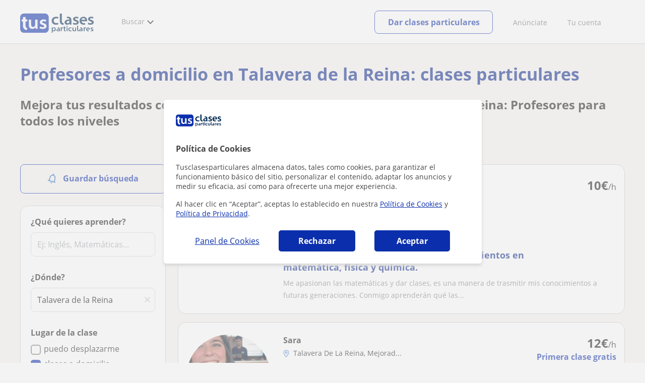

--- FILE ---
content_type: text/html; charset=utf-8
request_url: https://www.tusclasesparticulares.com/domicilio/talavera-de-la-reina.aspx
body_size: 34765
content:


<!DOCTYPE html>
<html lang="es">
<head><meta http-equiv="Content-Type" content="text/html;utf-8" /><title>
	Clases particulares a domicilio en Talavera de la Reina: Profesores cualificados
</title><meta name="viewport" content="width=device-width" /><meta name="robots" content="index,follow"/>
<meta name="Description" content="¿Buscas clases a domicilio en Talavera de la Reina? Contacta a nuestros profesores expertos y alcanza el éxito."/>
<meta name="facebook-domain-verification" content="kc3b74kfvtl1c1c759ki5v5ges3jca"/>
<link rel="canonical" href="https://www.tusclasesparticulares.com/domicilio/talavera-de-la-reina.aspx"/>
<link rel="next" href="?pagina=2"/>
<meta property="og:title" content="Clases particulares a domicilio en Talavera de la Reina: Profesores cualificados"/>
<meta property="og:description" content="¿Buscas clases a domicilio en Talavera de la Reina? Contacta a nuestros profesores expertos y alcanza el éxito."/>
<meta property="og:type" content="website" /><meta property="og:url" content="https://www.tusclasesparticulares.com/domicilio/talavera-de-la-reina.aspx"/>
<meta property="og:image" content="https://d1reana485161v.cloudfront.net/i/og_tusclasesparticulares_v2.png"/>
<link id="lnkcss" type="text/css" rel="stylesheet" href="https://d1reana485161v.cloudfront.net/tces.min.css?v=2309" /><link rel="stylesheet" type="text/css" href="https://d1reana485161v.cloudfront.net/parrilla/province-capital.min.css?v=2309"/>
<link rel="stylesheet" type="text/css" href="https://d1reana485161v.cloudfront.net/AiCaller.min.css?v=2309"/>
<meta http-equiv="X-UA-Compatible" content="IE=edge" /><link rel="icon" type="image/png" href="https://d1reana485161v.cloudfront.net/i/favicon-latam-esp.png">
<script type="application/ld+json">
    {
      "@context": "https://schema.org",
      "@type": "LocalBusiness", 
        "url":"https://www.tusclasesparticulares.com/domicilio/talavera-de-la-reina.aspx",
        "logo":"https://d1reana485161v.cloudfront.net/i/logo_tusclasesparticulares_v3.svg",
        "image":"https://d1reana485161v.cloudfront.net/i/",
      "name": "Clases particulares a domicilio en Talavera de la Reina: Profesores cualificados",
      "description":"¿Buscas clases a domicilio en Talavera de la Reina? Contacta a nuestros profesores expertos y alcanza el éxito.",
      "telephone": "+34",      
      "priceRange": "de 7€ a 30€/h",
      "currenciesAccepted":"EUR",
      "paymentAccepted": "Credit Card, Debit Card,Cash",
      "openingHours":"Mo-Su",
      "numberOfEmployees": {
        "@type": "QuantitativeValue",
        "value": "80"        
      },
      "address": {
        "@type": "PostalAddress",
        "streetAddress": "Calle Pallars 3-5 Edificio B, 3-2",
        "addressLocality": "Granollers",        
        "postalCode": "08402",
        "addressCountry": "ES"
      },
      "areaServed": {
        "@type": "AdministrativeArea"
      },
      "AggregateRating": {
        "@type": "AggregateRating",
        "ratingValue":"9.5",
        "bestRating":"10",
        "worstRating":"1",
        "ratingCount":"574109"
      },
      "review": {
        "@type": "Review",
        "itemReviewed": {
          "@type": "Thing",
          "name": "Elizabeth",
          "reviewBody": "Todo perfecto. Hace las clases muy amenas, personalizadas y se adapta a las necesidades de cada..."
        },
        "author": {
          "@type": "Person",
          "name": "Marta"
        }
      } 
    }
    </script></head>
<body id="body" class="desk footer2 country_es country_studentpass_active nob search-page-v3 search-page" data-portalid="0" data-current-website-area="11" data-wp-req-per="1">
    
    <div id="pp"></div>
    <div id="wrapper" class="flex">
        <header id="header" class="header2 v3">
    <div class="shell-lg">
        <section class="header-web">
            <div id="logo">
                <a href="/" id="lnkhome" title="Clases particulares">
                    <img src="https://d1reana485161v.cloudfront.net/i/logo_tusclasesparticulares_v3.svg" id="imglogo" width="159" height="60" alt="Tus clases particulares" />
                </a>
            </div>
            <div class="barra-vertical"></div>
            <div id="navcustom" class="navigation-web">
                <nav class="men">
                    <ul>
                        <li id="menuSearchers" class="menu menu-searchers">
                            <span class="menu-title">Buscar</span>
                            <div id="navmainsearchers" class="submenu lang_es">
                                <div class="submenu-title">
                                    <span class="submenu-title-txt dblock bold">Miles de anuncios a tu alcance</span>
                                </div>
                                <div class="submenu-items ovhid">
                                    <ul class="col_l fl_l">
                                        <li id="li1">
                                            <a href="/buscar/clasesparticulares.aspx">
                                                <svg id="header_particulares" style="color:#A3A5AB;;fill:currentcolor" width="23px" height="23px" viewBox="0 0 22 16" xmlns="http://www.w3.org/2000/svg" ><path d='M19.3218891,11.5127559 C19.9517018,11.5127559 20.5147472,11.6667556 20.9046069,11.8964761 C21.2947223,12.1261965 21.4883731,12.4078471 21.4883731,12.6639164 L21.4883731,14.0708903 L18.9302387,14.0708903 L18.9302387,13.0315203 C18.9302387,12.5078702 18.6514021,12.0535455 18.2106355,11.6884997 C18.5337279,11.5815697 18.9148899,11.5127559 19.3218891,11.5127559 Z M15.0930372,11.2569425 C16.0464538,11.2569425 16.9008707,11.4700351 17.4992184,11.8084762 C18.097566,12.1469174 18.4186119,12.58487 18.4186119,13.0315203 L18.4186119,15.3499575 L11.7674624,15.3499575 L11.7674624,13.0315203 C11.7674624,12.58487 12.0885083,12.1469174 12.6866001,11.8084762 C13.2849478,11.4700351 14.1396205,11.2569425 15.0930372,11.2569425 Z M0.511671144,11.2569425 L12.6546235,11.2569425 C12.5781352,11.2940354 12.5026703,11.3283144 12.4307867,11.3689888 C11.818881,11.7151043 11.3783702,12.2113824 11.2796262,12.7918231 L0.511671144,12.7918231 L0.511671144,11.2569425 Z M3.58143241,10.7453156 L7.16282055,10.7453156 L7.16282055,8.95462152 L3.58143241,8.95462152 L3.58143241,10.7453156 Z M19.4418656,8.1871812 C20.1512363,8.1871812 20.7209328,8.75687773 20.7209328,9.46624839 C20.7209328,10.1756191 20.1512363,10.7453156 19.4418656,10.7453156 C18.7322391,10.7453156 18.1627984,10.1756191 18.1627984,9.46624839 C18.1627984,8.75687773 18.7322391,8.1871812 19.4418656,8.1871812 Z M15.0930372,7.41974088 C15.9436168,7.41974088 16.6279178,8.10378602 16.6279178,8.95462152 C16.6279178,9.8052012 15.9436168,10.4895021 15.0930372,10.4895021 C14.2422017,10.4895021 13.5581565,9.8052012 13.5581565,8.95462152 C13.5581565,8.10378602 14.2422017,7.41974088 15.0930372,7.41974088 Z M1.5349249,2.55928555 L16.3721043,2.55928555 L16.3721043,7.36371774 C16.0213841,7.08206715 15.5760129,6.90811401 15.0930372,6.90811401 C13.9656673,6.90811401 13.0465296,7.82750751 13.0465296,8.95462152 C13.0465296,9.72308509 13.4727148,10.3956186 14.1017601,10.7453156 L7.67444743,10.7453156 L7.67444743,8.69880808 C7.67649394,8.57422693 7.58874993,8.46627366 7.4664711,8.44299464 C7.45061067,8.44145976 7.43449442,8.44145976 7.41863399,8.44299464 L3.32561897,8.44299464 C3.18415414,8.44299464 3.06980553,8.55759906 3.06980553,8.69880808 L3.06980553,10.7453156 L1.5349249,10.7453156 L1.5349249,2.55928555 Z M0.511671144,2.04765867 L17.3953581,2.04765867 L17.3953581,0.512778038 L0.511671144,0.512778038 L0.511671144,2.04765867 Z M0.207764779,0.00115116047 C0.0854859548,0.0244301834 -0.00225805465,0.132383455 4.4266294e-05,0.256964599 L4.4266294e-05,2.30347211 C4.4266294e-05,2.44468113 0.114392873,2.55928555 0.255857705,2.55928555 L1.02329802,2.55928555 L1.02329802,10.7453156 L0.255857705,10.7453156 C0.114392873,10.7453156 4.4266294e-05,10.85992 4.4266294e-05,11.001129 L4.4266294e-05,13.0476365 C4.4266294e-05,13.1888456 0.114392873,13.30345 0.255857705,13.30345 L11.2558356,13.30345 L11.2558356,15.6057709 C11.2558356,15.7469799 11.3701842,15.8615844 11.511649,15.8615844 L18.6744253,15.8615844 C18.8156343,15.8615844 18.9302387,15.7469799 18.9302387,15.6057709 L18.9302387,14.5825172 L21.7441866,14.5825172 C21.8853956,14.5825172 22,14.4679127 22,14.3267037 L22,12.6639164 C22,12.1640569 21.6546519,11.7432438 21.1686063,11.4567328 C20.8910487,11.2935238 20.5577238,11.1745705 20.1931897,11.0970591 C20.8066303,10.8123387 21.2325597,10.1848283 21.2325597,9.46624839 C21.2325597,8.4803434 20.4277706,7.67555432 19.4418656,7.67555432 C18.4559606,7.67555432 17.6511715,8.4803434 17.6511715,9.46624839 C17.6511715,10.1600144 18.0466591,10.768083 18.6263324,11.0650824 C18.2863563,11.121873 17.9737523,11.2144774 17.6990087,11.3449423 C17.2132189,11.0804312 16.6174294,10.8965013 15.9564075,10.8092689 C16.6529875,10.4823394 17.1395447,9.77271289 17.1395447,8.95462152 C17.1395447,8.59852921 17.0446379,8.27134382 16.8837312,7.97920488 C16.8852661,7.96334444 16.8852661,7.9472282 16.8837312,7.93136776 L16.8837312,2.55928555 L17.6511715,2.55928555 C17.7923806,2.55928555 17.906985,2.44468113 17.906985,2.30347211 L17.906985,0.256964599 C17.906985,0.115755581 17.7923806,0.00115116047 17.6511715,0.00115116047 L0.255857705,0.00115116047 C0.239741458,-0.000383720158 0.223881025,-0.000383720158 0.207764779,0.00115116047 Z'></path></svg>
                                                Profesores particulares
                                            </a>
                                        </li>
                                        <li id="li2">
                                            <a href="/online/">
                                                <svg id="header_online" style="color:#A3A5AB;;fill:currentcolor" width="17px" height="21px" viewBox="0 0 17 21" xmlns="http://www.w3.org/2000/svg" ><g id='wireframes' stroke='none' stroke-width='1' fill='none' fill-rule='evenodd'><g id='Header-' transform='translate(-168.000000, -193.000000)' fill='#A3A5AB'><g id='Group-20' transform='translate(145.000000, 61.000000)'><g id='Group-11' transform='translate(23.000000, 132.000000)'><g id='webcam'><path d='M8.5,16.3495305 C4.1741784,16.3495305 0.654460094,12.8298122 0.654460094,8.50399061 C0.654460094,4.17816901 4.1741784,0.654460094 8.5,0.654460094 C12.8258216,0.654460094 16.3455399,4.1741784 16.3455399,8.5 C16.3455399,12.8258216 12.8258216,16.3495305 8.5,16.3495305 Z M10.4633803,17.0039906 C11.9758216,17.0039906 13.2248826,18.1492958 13.3884977,19.6178404 L3.61150235,19.6178404 C3.77511737,18.1492958 5.0241784,17.0039906 6.53661972,17.0039906 L10.4633803,17.0039906 Z M17,8.5 C17,3.81502347 13.1889671,-5.68434189e-14 8.5,-5.68434189e-14 C3.81103286,-5.68434189e-14 0,3.81502347 0,8.5 C0,12.1593897 2.32652582,15.2880282 5.57488263,16.4812207 C4.0584507,16.9042254 2.94107981,18.2929577 2.94107981,19.9410798 L2.94107981,20.2683099 L14.0589202,20.2683099 L14.0589202,19.9410798 C14.0589202,18.2929577 12.9415493,16.9002347 11.4251174,16.4812207 C14.6774648,15.2880282 17,12.1633803 17,8.5 Z' id='Fill-1'></path><path d='M8.5,13.07723 C5.97394366,13.07723 3.92276995,11.0220657 3.92276995,8.5 C3.92276995,5.97793427 5.97394366,3.92276995 8.5,3.92276995 C11.0260563,3.92276995 13.07723,5.97793427 13.07723,8.5 C13.07723,11.0220657 11.0260563,13.07723 8.5,13.07723 M8.5,3.26830986 C5.61478873,3.26830986 3.26830986,5.61478873 3.26830986,8.5 C3.26830986,11.3852113 5.61478873,13.7316901 8.5,13.7316901 C11.3852113,13.7316901 13.7316901,11.3852113 13.7316901,8.5 C13.7316901,5.61478873 11.3852113,3.26830986 8.5,3.26830986' id='Fill-3'></path><path d='M8.5,11.4450704 C6.8758216,11.4450704 5.55892019,10.1241784 5.55892019,8.50399061 C5.55892019,6.88380282 6.87981221,5.5629108 8.5,5.5629108 C10.1201878,5.5629108 11.4410798,6.88380282 11.4410798,8.50399061 C11.4410798,10.1241784 10.1241784,11.4450704 8.5,11.4450704 M8.5,4.90446009 C6.51666667,4.90446009 4.90446009,6.51666667 4.90446009,8.5 C4.90446009,10.4833333 6.51666667,12.0955399 8.5,12.0955399 C10.4833333,12.0955399 12.0955399,10.4833333 12.0955399,8.5 C12.0955399,6.51666667 10.4833333,4.90446009 8.5,4.90446009' id='Fill-5'></path><path d='M8.5,6.54061033 C7.4185446,6.54061033 6.53661972,7.42253521 6.53661972,8.50399061 C6.53661972,8.68356808 6.6842723,8.83122066 6.86384977,8.83122066 C7.04342723,8.83122066 7.19107981,8.68356808 7.19107981,8.50399061 C7.19107981,7.78169014 7.77769953,7.19507042 8.5,7.19507042 C8.67957746,7.19507042 8.82723005,7.04741784 8.82723005,6.86784038 C8.82723005,6.6842723 8.67957746,6.54061033 8.5,6.54061033' id='Fill-7'></path><polygon id='Fill-9' points='8.17276995 18.6361502 8.82723005 18.6361502 8.82723005 17.9816901 8.17276995 17.9816901'></polygon><polygon id='Fill-11' points='9.48169014 18.6361502 10.1361502 18.6361502 10.1361502 17.9816901 9.48169014 17.9816901'></polygon><polygon id='Fill-12' points='6.86384977 18.6361502 7.51830986 18.6361502 7.51830986 17.9816901 6.86384977 17.9816901'></polygon></g></g></g></g></g></svg>
                                                Clases online por webcam
                                            </a>
                                        </li>
                                        <li id="li3">
                                            <a href="/in-company/">
                                                <svg id="header_paraempresas" style="color:#A3A5AB;;fill:currentcolor" width="18px" height="16px" viewBox="-32 33.1 16.2 15" xmlns="http://www.w3.org/2000/svg" ><path d='M-17.6,35.6h1.9v12.5H-32V35.6h1.9V35h1.2v0.6h1.9v-1.2v-0.1c0-0.8,0.4-1.2,1.1-1.2h3.9c0.4,0,0.7,0.1,0.9,0.4s0.4,0.5,0.4,0.9v0.1v1.2h1.9V35h1.2V35.6z M-16.3,38.1v-1.9h-1.2v0.6h-1.2v-0.6h-10v0.6h-1.2v-0.6h-1.2v1.9H-16.3z M-16.3,47.5v-8.8h-15v8.8H-16.3z M-26.3,35.6h5v-1.2c0-0.5-0.2-0.7-0.7-0.7h-3.8c-0.4,0-0.5,0.2-0.5,0.7V35.6z'></path></svg>
                                                Clases para empresas
                                            </a>
                                        </li>
                                    </ul>
                                    <ul class="col_r fl_r">
                                        <li id="li4">
                                            <a href="/academias/buscar.aspx">
                                                <svg id="header_academia" style="color:#A3A5AB;;fill:currentcolor" width="24px" height="24px" viewBox="0 0 22 22" xmlns="http://www.w3.org/2000/svg" ><g id='wireframes' stroke='none' stroke-width='1' fill='none' fill-rule='evenodd'><g id='Header-' transform='translate(-165.000000, -283.000000)' fill='#A3A5AB'><g id='Group-20' transform='translate(145.000000, 61.000000)'><g id='Group-13' transform='translate(20.000000, 222.000000)'><g id='Academia'><path d='M11.28325,21.430275 L13.18675,21.430275 L13.18675,14.129525 L11.28325,14.129525 L11.28325,21.430275 Z M8.81325,21.430275 L10.71675,21.430275 L10.71675,14.129525 L8.81325,14.129525 L8.81325,21.430275 Z M11,5.181775 L15.70125,8.262275 L15.70125,12.126275 C15.70125,12.275525 15.83625,12.411275 15.9845,12.411275 L18.62275,12.411275 L18.62275,21.430275 L13.7535,21.430275 L13.7535,13.844525 C13.7535,13.695525 13.6185,13.559775 13.47,13.559775 L8.53,13.559775 C8.3815,13.559775 8.2465,13.695525 8.2465,13.844525 L8.2465,21.430275 L3.386,21.430275 L3.386,12.411275 L6.02425,12.411275 C6.17275,12.411275 6.30775,12.275525 6.30775,12.126275 L6.30775,8.262275 L11,5.181775 Z M11.28325,0.569775 L14.1695,0.569775 L14.1695,2.038775 L11.28325,2.038775 L11.28325,0.569775 Z M10.938,2.5e-05 C10.80825,0.008025 10.7135,0.154275 10.71675,0.285025 L10.71675,4.692025 L5.865,7.870525 C5.78775,7.923275 5.7395,8.016775 5.741,8.110775 L5.741,11.841275 L3.10275,11.841275 C2.9545,11.841275 2.8195,11.977025 2.8195,12.126275 L2.8195,21.430275 L0.28725,21.430275 C0.13775,21.427775 0,21.564525 0,21.715025 C0,21.865525 0.13775,22.002025 0.28725,22.000025 L21.71275,22.000025 C21.86225,22.002525 22,21.865525 22,21.715025 C22,21.564525 21.86225,21.428025 21.71275,21.430275 L19.1895,21.430275 L19.1895,12.126275 C19.1895,11.977025 19.0545,11.841275 18.90625,11.841275 L16.26775,11.841275 L16.26775,8.110775 C16.26775,8.015275 16.2155,7.921275 16.135,7.870525 L11.28325,4.683025 L11.28325,2.608775 L14.45275,2.608775 C14.60125,2.608775 14.73625,2.473025 14.73625,2.323775 L14.73625,0.285025 C14.73625,0.135775 14.60125,2.5e-05 14.45275,2.5e-05 L10.938,2.5e-05 Z' id='Fill-1'></path><path d='M11.0019,8.0103 C12.08315,8.0103 12.94715,8.88905 12.94715,9.96655 C12.94715,11.0553 12.08315,11.9328 11.0019,11.9328 C9.92065,11.9328 9.05665,11.0553 9.05665,9.96655 C9.05665,8.88905 9.92065,8.0103 11.0019,8.0103 M11.0019,7.44055 C9.61365,7.44055 8.49015,8.5808 8.49015,9.96655 C8.49015,11.36105 9.61365,12.50255 11.0019,12.50255 C12.39015,12.50255 13.51365,11.36105 13.51365,9.96655 C13.51365,8.5808 12.39015,7.44055 11.0019,7.44055' id='Fill-3'></path><path d='M10.9975,8.587275 C10.84125,8.589775 10.7165,8.719025 10.7185,8.876275 L10.7185,9.966525 C10.71875,10.123775 10.8455,10.251275 11.002,10.251275 L12.096,10.251275 C12.2525,10.254775 12.382,10.130025 12.3855,9.972775 C12.389,9.815275 12.26475,9.685025 12.10825,9.681525 C12.10425,9.681525 12.10025,9.681525 12.096,9.681525 L11.28525,9.681525 L11.28525,8.876275 C11.2875,8.718775 11.1625,8.589525 11.006,8.587275 C11.003,8.587275 11.00025,8.587275 10.9975,8.587275' id='Fill-4'></path><path d='M4.95075,15.991025 L6.8335,15.991025 L6.8335,14.097525 L4.95075,14.097525 L4.95075,15.991025 Z M4.6675,13.527775 C4.51125,13.527775 4.38425,13.655525 4.38425,13.812775 L4.38425,16.276025 C4.38425,16.433275 4.51125,16.560775 4.6675,16.560775 L7.117,16.560775 C7.2735,16.560775 7.40025,16.433275 7.40025,16.276025 L7.40025,13.812775 C7.40025,13.655525 7.2735,13.527775 7.117,13.527775 L4.6675,13.527775 Z' id='Fill-5'></path><path d='M4.95075,19.837275 L6.8335,19.837275 L6.8335,17.943775 L4.95075,17.943775 L4.95075,19.837275 Z M4.6675,17.374025 C4.51125,17.374025 4.38425,17.501525 4.38425,17.659025 L4.38425,20.122275 C4.38425,20.279525 4.51125,20.407025 4.6675,20.407025 L7.117,20.407025 C7.2735,20.407025 7.40025,20.279525 7.40025,20.122275 L7.40025,17.659025 C7.40025,17.501525 7.2735,17.374025 7.117,17.374025 L4.6675,17.374025 Z' id='Fill-6'></path><path d='M15.18025,15.991025 L17.053,15.991025 L17.053,14.097525 L15.18025,14.097525 L15.18025,15.991025 Z M14.89675,13.527775 C14.7405,13.527775 14.6135,13.655525 14.6135,13.812775 L14.6135,16.276025 C14.6135,16.433275 14.7405,16.560775 14.89675,16.560775 L17.33625,16.560775 C17.49275,16.560775 17.6195,16.433275 17.6195,16.276025 L17.6195,13.812775 C17.6195,13.655525 17.49275,13.527775 17.33625,13.527775 L14.89675,13.527775 Z' id='Fill-7'></path><path d='M15.18025,19.837275 L17.053,19.837275 L17.053,17.943775 L15.18025,17.943775 L15.18025,19.837275 Z M14.89675,17.374025 C14.7405,17.374025 14.6135,17.501525 14.6135,17.659025 L14.6135,20.122275 C14.6135,20.279525 14.7405,20.407025 14.89675,20.407025 L17.33625,20.407025 C17.49275,20.407025 17.6195,20.279525 17.6195,20.122275 L17.6195,17.659025 C17.6195,17.501525 17.49275,17.374025 17.33625,17.374025 L14.89675,17.374025 Z' id='Fill-8'></path></g></g></g></g></g></svg>
                                                <span>
                                                    Academias y escuelas
                                                </span>
                                            </a>
                                        </li>
                                        <li id="li5">
                                            <a href="/buscar/alumnos.aspx">
                                                <svg id="header_students" style="color:#A3A5AB;;fill:currentcolor" width="16px" height="21px" viewBox="0 0 16 21" xmlns="http://www.w3.org/2000/svg" ><g id='wireframes' stroke='none' stroke-width='1' fill='none' fill-rule='evenodd'><g id='Header-' transform='translate(-168.000000, -329.000000)' fill='#A3A5AB'><g id='Group-20' transform='translate(145.000000, 61.000000)'><g id='Group-14' transform='translate(23.000000, 268.000000)'><g id='alumno'><path d='M14.8399,19.7196364 C14.6469,19.9417273 14.3519,20.0639091 14.0095667,20.0639091 L1.72123333,20.0639091 C1.3789,20.0639091 1.0839,19.9417273 0.8909,19.7196364 C0.6979,19.4978636 0.626233333,19.1984545 0.689566667,18.8774091 L1.74156667,13.5249545 C1.88056667,12.8179545 2.63423333,12.2207273 3.3879,12.2207273 L6.0119,12.2207273 L7.5789,14.3974091 L6.66323333,16.8362727 L8.07856667,18.4462727 L9.53323333,16.7557727 L8.34323333,14.3891364 L10.1799,12.2210455 L12.3429,12.2210455 C13.0965667,12.2210455 13.8502333,12.8182727 13.9892333,13.5252727 L15.0412333,18.8777273 C15.1042333,19.1984545 15.0329,19.4975455 14.8399,19.7196364 Z M7.9969,15.1702727 L8.74823333,16.6650909 L8.07323333,17.4497273 L7.42023333,16.7067727 L7.9969,15.1702727 Z M15.6962333,18.7596818 L14.6442333,13.4072273 C14.4469,12.4020909 13.4145667,11.5843636 12.3429,11.5843636 L9.86156667,11.5843636 L7.9699,13.8170455 L6.36223333,11.5840455 L3.3879,11.5840455 C2.31623333,11.5840455 1.2839,12.4017727 1.08623333,13.4069091 L0.0342333333,18.7593636 C-0.0661,19.2700455 0.0559,19.7552727 0.3779,20.1256364 C0.6999,20.496 1.1769,20.6999545 1.72123333,20.6999545 L14.0095667,20.6999545 C14.5539,20.6999545 15.0309,20.496 15.3529,20.1256364 C15.6749,19.7552727 15.7969,19.2703636 15.6962333,18.7596818 Z' id='Fill-1'></path><path d='M2.44656667,3.13027273 L7.86523333,0.702863636 L13.2842333,3.12995455 L11.3202333,3.81213636 C10.4659,2.91772727 9.23556667,2.35168182 7.86523333,2.35168182 C6.4949,2.35168182 5.26456667,2.91772727 4.41023333,3.81213636 L2.44656667,3.13027273 Z M7.86523333,10.5929091 C5.65956667,10.5929091 3.86523333,8.88013636 3.86523333,6.77472727 C3.86523333,4.68681818 5.65956667,2.98836364 7.86523333,2.98836364 C10.0709,2.98836364 11.8652333,4.68681818 11.8652333,6.77472727 C11.8652333,8.88013636 10.0709,10.5929091 7.86523333,10.5929091 Z M3.19856667,6.77472727 C3.19856667,9.23109091 5.2919,11.2292727 7.86523333,11.2292727 C10.4385667,11.2292727 12.5319,9.23109091 12.5319,6.77472727 C12.5319,5.87459091 12.2452333,5.03745455 11.7559,4.33809091 L12.2035667,4.18281818 L12.1935667,4.20922727 C12.2072333,4.21431818 13.5735667,4.75554545 13.9795667,7.66531818 L14.6402333,7.581 C14.3325667,5.37790909 13.4965667,4.36768182 12.9425667,3.92636364 L15.0195667,3.20504545 L7.86523333,0 L0.7109,3.20472727 L3.97456667,4.33809091 C3.48523333,5.03745455 3.19856667,5.87459091 3.19856667,6.77472727 Z' id='Fill-3'></path></g></g></g></g></g></svg>
                                                <span>
                                                    Alumnos que buscan profe
                                                </span>
                                            </a>
                                        </li>
                                        <li id="li6">
                                            <a href="/buscar/empleo-para-profesores/">
                                                <svg id="header_jobs" style="color:#A3A5AB;;fill:currentcolor" width="22px" height="22px" viewBox="0 0 22 22" xmlns="http://www.w3.org/2000/svg" ><g id='wireframes' stroke='none' stroke-width='1' fill='none' fill-rule='evenodd'><g id='Header-' transform='translate(-168.000000, -374.000000)' fill='#A3A5AB'><g id='Group-20' transform='translate(145.000000, 61.000000)'><g id='Group-15' transform='translate(23.000000, 313.000000)'><g id='Empleo'><path d='M16.8333333,12.1582654 C16.8333333,12.9880572 16.1666667,13.6518907 15.3,13.6518907 C14.4666667,13.6518907 13.7666667,12.9880572 13.7666667,12.1582654 C13.7666667,11.3284735 14.4333333,10.66464 15.3,10.66464 C16.1333333,10.6314483 16.8333333,11.3284735 16.8333333,12.1582654 M18.3666667,16.4399913 L18.3666667,17.3361665 L12.2,17.3361665 L12.2,16.4399913 C12.2,15.5106244 12.9666667,14.7804076 13.8666667,14.7804076 L16.6666667,14.7804076 C17.6,14.7472159 18.3666667,15.5106244 18.3666667,16.4399913 M13.1,12.1582654 C13.1,13.0212489 13.6,13.7514657 14.3,14.1165741 L13.8333333,14.1165741 C12.5333333,14.1165741 11.5,15.1787077 11.5,16.4399913 L11.5,17.6680833 C11.5,17.8672333 11.6333333,18 11.8333333,18 L18.6666667,18 C18.8666667,18 19,17.8672333 19,17.6680833 L19,16.4399913 C19,15.145516 17.9333333,14.1165741 16.6666667,14.1165741 L16.2666667,14.1165741 C17,13.7514657 17.4666667,13.0212489 17.4666667,12.1582654 C17.4666667,10.9633651 16.5,10.0008065 15.2666667,10.0008065 C14.1,9.96761487 13.1,10.9633651 13.1,12.1582654' id='Fill-1'></path><path d='M19.1281792,9.27533797 L20.192898,9.17420693 C20.3592603,9.14049658 20.4923502,9.0056552 20.4923502,8.80339312 C20.4590777,8.63484139 20.3259879,8.5 20.1263531,8.5 C20.0598082,8.5 18.1965502,8.70226208 18.1300052,8.70226208 C17.9303704,8.73597242 17.830553,8.9382345 17.8638255,9.10678623 L18.1965502,10.9271449 C18.2298226,11.129407 18.3961849,11.2305381 18.5958197,11.1968277 C18.762182,11.1631174 18.8952719,10.9945656 18.8619994,10.7923036 L18.6623647,9.71357247 C21.2576169,11.5339312 22.1559734,15.0735175 20.5921676,17.9726073 C19.261269,20.467173 16.5329269,21.6807454 13.9044022,21.2088006 C13.7380399,21.1750902 13.5384051,21.3099316 13.5051327,21.4784834 C13.4718602,21.6470351 13.60495,21.8492972 13.7713124,21.8830075 C16.6660168,22.422373 19.6605386,21.0739592 21.1577995,18.3097108 C22.8214227,15.1746486 21.9563386,11.3316691 19.1281792,9.27533797' id='Fill-3'></path><path d='M2.07736741,15.3008672 C1.56653936,15.3008672 1.15787692,14.8990939 1.15787692,14.3968773 L1.15787692,9.54211633 C1.26004253,9.57559744 1.32815293,9.57559744 1.43031855,9.57559744 L6.64076467,9.57559744 L6.64076467,10.5130685 C6.64076467,10.7139552 6.77698549,10.8478796 6.98131671,10.8478796 L9.09273932,10.8478796 C9.29707054,10.8478796 9.43329136,10.7139552 9.43329136,10.5130685 L9.43329136,9.57559744 L10.9998307,9.57559744 C9.22896014,10.9483229 8.17324883,13.0576329 8.24135924,15.3008672 L2.07736741,15.3008672 Z M7.32186874,10.1782574 L8.75218729,10.1782574 L8.75218729,8.73856969 L7.32186874,8.73856969 L7.32186874,10.1782574 Z M0.681104069,3.44855432 C0.681104069,3.3815921 0.749214476,3.31462988 0.817324883,3.31462988 L6.64076467,3.31462988 L6.64076467,7.19843864 C6.64076467,7.3993253 6.77698549,7.53324974 6.98131671,7.53324974 L9.09273932,7.53324974 C9.29707054,7.53324974 9.43329136,7.3993253 9.43329136,7.19843864 L9.43329136,3.31462988 L15.2567311,3.31462988 C15.3248416,3.31462988 15.392952,3.3815921 15.392952,3.44855432 L15.392952,8.1024286 C14.235075,8.1024286 13.1112533,8.33679637 12.055542,8.90597524 L9.43329136,8.90597524 L9.43329136,8.40375859 C9.43329136,8.20287193 9.29707054,8.06894749 9.09273932,8.06894749 L6.98131671,8.06894749 C6.77698549,8.06894749 6.64076467,8.20287193 6.64076467,8.40375859 L6.64076467,8.90597524 L1.43031855,8.90597524 C1.0216561,8.90597524 0.681104069,8.57116414 0.681104069,8.13590971 C0.681104069,8.13590971 0.681104069,3.44855432 0.681104069,3.44855432 Z M4.76772848,2.54456436 C4.76772848,1.50664995 5.61910857,0.669622199 6.70887508,0.669622199 L9.39923615,0.669622199 C10.4549475,0.669622199 11.3063275,1.50664995 11.3063275,2.54456436 L11.3063275,2.61152657 L4.76772848,2.61152657 L4.76772848,2.54456436 Z M7.32186874,6.86362754 L8.75218729,6.86362754 L8.75218729,3.31462988 L7.32186874,3.31462988 L7.32186874,6.86362754 Z M12.4642045,20.8922126 L12.0895972,19.0172704 C12.055542,18.8498649 11.885266,18.7159405 11.6809348,18.7494216 C11.5106588,18.7829027 11.374438,18.9503082 11.4084932,19.1511949 L11.6468796,20.2895526 C9.02462892,18.4815727 8.10513842,14.9995373 9.70573299,12.1201618 C11.1019963,9.60907855 13.9285782,8.40375859 16.5848841,8.93945635 C16.7551601,8.97293746 16.9594913,8.87249413 16.9935465,8.67160747 C17.0276017,8.50420192 16.9254361,8.30331526 16.7211049,8.26983415 C16.5167737,8.23635304 16.2783873,8.20287193 16.074056,8.16939082 L16.074056,3.48203543 C16.074056,3.046781 15.6994488,2.67848879 15.2567311,2.67848879 L11.9874316,2.67848879 L11.9874316,2.54456436 C11.9874316,1.13835774 10.8295547,0 9.39923615,0 L6.70887508,0 C5.24450133,0 4.08662442,1.13835774 4.08662442,2.54456436 L4.08662442,2.64500768 L0.817324883,2.64500768 C0.374607238,2.64500768 0,3.01329989 0,3.44855432 L0,8.13590971 C0,8.53768303 0.170276017,8.93945635 0.476772848,9.20730523 L0.476772848,14.3968773 C0.476772848,15.2673861 1.19193212,15.9704894 2.07736741,15.9704894 L8.30946964,15.9704894 C8.58191127,17.9458749 9.60356738,19.6199304 11.1360515,20.724807 L10.0803402,20.8252504 C9.91006421,20.8587315 9.73978819,20.9926559 9.77384339,21.1935426 C9.8078986,21.3944292 9.97817461,21.5283537 10.1484506,21.4948726 L12.1577076,21.2939859 C12.3620389,21.2605048 12.4982597,21.0596181 12.4642045,20.8922126 Z' id='Fill-6'></path></g></g></g></g></g></svg>
                                                <span>
                                                    Empleo para profesores
                                                </span>
                                            </a>
                                        </li>
                                    </ul>
                                </div>
                                <div class="submenu-items tb-vs"></div>
                            </div>
                        </li>
                        
                        
                        
                    </ul>
                </nav>
                <nav id="MenuLanding" class="men landing-custom-search">
                    <ul>
                        
                    </ul>
                </nav>
                <nav class="actions">
                    <ul class="ulactions">
                        <li class="menu menu-user">
                            <span class="menu-title">
                                <span class="mainbadge"><span class="gunm js-gunm-total" data-getunreadmsgs="1" data-gunm-api="https://www.tusclases.com/api_common/"></span></span>
                                <span class="nav-photouser dinline">
                                    <img data-iurl="https://d1reana485161v.cloudfront.net/i/avatar_blue-min.png" alt="Avatar cuenta" /></span>
                                <span id="menutucuenta" class="menu-titletxt dinline">Tu cuenta</span>
                            </span>
                            <div class="submenu actionsmenu">
                                <ul class="ulactionsmenu">
                                    <li class="liuserinfo ovhid nodis">
                                        <div class="dvphoto fl_l"><a href="#" class="lnkchgphoto">Modificar</a></div>
                                        <div class="dvbasicinfo fl_l">
                                            <span class="spheadername dblock bold"></span>
                                            <span class="spheaderstars dblock"></span>
                                            <span class="dblock"><a href="#" class="lnkheaderprofile">ver perfil</a></span>
                                        </div>
                                    </li>
                                    <li class="lilogin">
                                        <a id="btnlogin" href="/acceso-area-personal.aspx" class="btn green-btn btnlogin">Iniciar sesión</a>
                                        <div class="new-register">
                                            <span>¿Eres nuevo?</span>
                                            <button data-href="/usuario/registro/new.aspx?InnerOrigin=28" class="fl_r">regístrate gratis</button>
                                        </div>
                                    </li>
                                    
                                    <li class="limensajes subact disabled" data-to="-1">
                                        <button data-href="/gestionaranuncio/messaging" class="apnolnk">
                                            <div class="dvmessages">
                                                <i class="svg">
                                                    <svg id="mail" style="color:#A3A5AB;fill:currentcolor" width="22px" height="23px" viewBox="0 0 512 512" xmlns="http://www.w3.org/2000/svg" ><path d='m64 128l0 256 384 0 0-256z m192 140l-163-124 326 0z m-176 100l0-214 115 88-68 77 2 2 79-70 48 37 48-37 79 70 2-2-68-77 115-88 0 214z'/></svg>
                                                </i>
                                                <div class="badge"><span class="gunm js-gnum-mesaages" data-getunreadmsgs="1" data-gunm-api="https://www.tusclases.com/api_common/"></span></div>
                                            </div>
                                            Tus mensajes</button></li>
                                    <li class="limensajes subact disabled" data-to="-1">
                                        <button data-href="/gestionaranuncio/notifications" class="apnolnk">
                                            <div class="dvmessages dvnotificacines">
                                                <i class="svg">
                                                    <svg id="notifications" style="color:#A3A5AB;fill:currentcolor" width="21px" height="21px" viewBox="0 0 512 512" xmlns="http://www.w3.org/2000/svg" ><path d='m382 226c0-98-53-131-102-138 0-1 0-1 0-2 0-12-11-22-24-22-13 0-24 10-24 22 0 1 0 1 0 2-49 7-102 41-102 138 0 114-28 126-66 158l384 0c-38-32-66-44-66-158z m-275 142c9-9 17-18 23-32 12-25 17-59 17-110 0-46 13-80 37-101 23-19 52-23 72-23 20 0 49 4 72 23 24 21 37 54 37 101 0 84 15 117 40 142z m149 80c27 0 49-20 52-43l-103 0c2 23 24 43 51 43z'/></svg>
                                                </i>
                                                <div class="badge num"><span class="gunm js-gnum-notif" data-getunreadnotif="1"></span></div>
                                            </div>
                                            Tus notificaciones</button></li>
                                    <li class="liarea subact disabled" data-to="-1">
                                        <button data-href="/gestionaranuncio/" class="apnolnk">
                                            <i class="svg">
                                                <svg id="icon-android-person" style="color:#A3A5AB;fill:currentcolor" width="20px" height="20px" viewBox="0 0 512 512" xmlns="http://www.w3.org/2000/svg" ><path xmlns='http://www.w3.org/2000/svg' d='m256 256c53 0 96-43 96-96 0-53-43-96-96-96-53 0-96 43-96 96 0 53 43 96 96 96z m0 48c-64 0-192 32-192 96l0 48 384 0 0-48c0-64-128-96-192-96z'></path></svg>
                                            </i>
                                            Tu área personal
                                        </button>
                                    </li>
                                    
                                    
                                    <li class="lilogout subact disabled center" data-to="-1">
                                        <button data-href="/logout.aspx" class="apnolnk">Cerrar sesión</button></li>
                                </ul>
                            </div>
                        </li>
                        <li class="nav-item"><a id="Anunciate" href="/anunciarse/" class="item-title">Anúnciate</a></li>
                        <li class="nav-item connectar_direct"><a href="/acceso-area-personal.aspx" class="item-title">Tu cuenta</a></li>

                        <li class="lipublish" style=""><a id="DarClasesBtn" class="sign-btn lnkcreateacc" href="/dar-clases-particulares/" style="min-width: 185px; justify-content: center; display: flex;"><span id="DarClasesBtnTemplate" style="background-color: #0b2a9359; height: 16px; width: 100%;"></span></a></li>
                    </ul>
                </nav>
            </div>
        </section>
    </div>
    <input type="hidden" class="screenType" />
    <input type="hidden" id="hidtcom" value="Comunidad" />
    <input type="hidden" id="hidtmas" value="Más" />
    <svg id="header_howitworks" style="color:#A3A5AB;display:none;fill:currentcolor" width="22px" height="22px" viewBox="0 0 512 512" xmlns="http://www.w3.org/2000/svg" ><path d='m256 48c-115 0-208 93-208 208 0 115 93 208 208 208 115 0 208-93 208-208 0-115-93-208-208-208z m0 399c-105 0-191-86-191-191 0-105 86-191 191-191 105 0 191 86 191 191 0 105-86 191-191 191z m4-301c-44 0-68 20-68 62l19 0c-1-30 15-46 48-46 23 0 42 16 42 40 0 15-8 27-19 38-23 20-29 36-30 64l19 0c1-26 0-31 23-53 15-14 26-28 26-50 0-35-27-55-60-55z m0 186c-9 0-17 8-17 17 0 9 8 17 17 17 10 0 17-7 17-17 0-9-7-17-17-17z'></path></svg>
    
</header>

        <div id="dListingHeader" class="ListingHeader" style="background:url(https://d1reana485161v.cloudfront.net/i/ListingHeader/ListingHeaderDefault.png);background-size:cover;background-position:center center;position:relative;">
    <div class="dHeaderText shell">
        <h1>Profesores a domicilio en Talavera de la Reina: clases particulares</h1>
        <div id="dTexto"><h2>Mejora tus resultados con clases particulares a domicilio en Talavera de la Reina: Profesores para todos los niveles</h2></div>
    </div>
</div>

        
        <div class="shell shellcontent">
            <div id="div_contenido">
                <div id="cph">
                    
    <div id="buscador">
        

        <div id="divHeaderSearch" class="mg10 mgbottom30 ovhid">
            
            
        </div>
        <div id="searchleft" class="fl_l search_l">
            


<div class="barraLateralNavegacion2">
    <div id="dvalrt" class="dBotonGuardarBusqueda">
        <div id="addtoalert" class="addtoalert btnicotxt">
    <div class="icono">
        <svg id="notifications3" style="color:#fff;fill:currentcolor" width="17px" height="20px"  xmlns="http://www.w3.org/2000/svg" ><g id='parrilla' stroke='none' stroke-width='1' fill='none' fill-rule='evenodd'><g id='parrilla-profesores-particulares-dtp-0-resultados' transform='translate(-411.000000, -553.000000)' fill='#387BC7' fill-rule='nonzero'><g id='Group-2-Copy-3' transform='translate(383.000000, 535.000000)'><g id='notifications_none-24px' transform='translate(38.000000, 28.000000) rotate(-345.000000) translate(-38.000000, -28.000000) translate(26.000000, 16.000000)'><path d='M12,22 C13.1,22 14,21.1 14,20 L10,20 C10,21.1 10.9,22 12,22 Z M18,16 L18,11 C18,7.93 16.37,5.36 13.5,4.68 L13.5,4 C13.5,3.17 12.83,2.5 12,2.5 C11.17,2.5 10.5,3.17 10.5,4 L10.5,4.68 C7.64,5.36 6,7.92 6,11 L6,16 L4,18 L4,19 L20,19 L20,18 L18,16 Z M16,17 L8,17 L8,11 C8,8.52 9.51,6.5 12,6.5 C14.49,6.5 16,8.52 16,11 L16,17 Z' id='Shape'></path></g></g></g></g></svg>
    </div>
    <div class="texto">Guardar búsqueda</div>
</div>

    </div>
    <div id="dvsearch" class="pd0 sbox mgbottom30">
        

<div class="listing_filters">
    <style>.barraLateralNavegacion2 .addtoalert{background-color:#0b2fac!important;border-radius:5px;font-weight:normal;padding:10px 0;height:22px;margin-bottom:10px;}.barraLateralNavegacion2 .addtoalert div{display:inline-block;}.barraLateralNavegacion2 .addtoalert div:nth-child(2){vertical-align:super;margin-left:10px;}.barraLateralNavegacion2 .alertsaved{border-radius:5px;padding:10px 0;margin-bottom:10px;}.list-mas-buscadas.hidden{display:none!important;}#listtopsubjects{display:none;}#listtopsubjects.active{display:block!important;margin-bottom:50px!important;}#listtopsubjects p{font-size:16px!important;font-weight:700!important;color:#1a1a1a!important;}#listtopsubjects a{color:#1a1a1a!important;}#listtopsubjects a div{margin-top:10px!important;}#dFiltrosFields{background-color:#fff;}#dFiltrosFields .bus_prof{box-shadow:none!important;}#dFiltrosFields .tithead{display:none!important;}.listing_filters{padding:15px;position:relative;}.listing_filters.hide_specific_filters #divprices,.listing_filters.hide_specific_filters #dvfiltipeloc,.listing_filters.hide_specific_filters #divnivelclase,.listing_filters.hide_specific_filters #filterreviews,.listing_filters.hide_specific_filters #otherfilters{display:none!important;}.listing_filters ::placeholder{color:#a3a5ab;opacity:.5;}.listing_filters #busprof3 .bsection{margin-bottom:30px;border-bottom:0;}.listing_filters #busprof3 #divtipoclase .tipoclase{width:32%;display:inline-block;cursor:pointer;}.listing_filters #busprof3 #divtipoclase .tipoclase:not(:last-of-type) .dicono{border-right:1px solid #a3a5ab;}.listing_filters #busprof3 #divtipoclase .tipoclase .dicono{text-align:center;display:inline-block;width:100%;}.listing_filters #busprof3 #divtipoclase .tptext{color:#a3a5ab;font-size:11px;text-align:center;display:inline-block;width:100%;}.listing_filters #busprof3 .filerslist{list-style:none;padding:0;margin:0;}.listing_filters #busprof3 .filerslist li{margin-bottom:8px;}.listing_filters #busprof3 li{margin-bottom:5px;}.listing_filters #busprof3 .wcheckboxact .wcheckbox{vertical-align:sub;margin-right:5px;display:inline-block;}.listing_filters #busprof3 .sprite.wcheckbox{width:16px;height:16px;background-position:-385px -614px;}.listing_filters #busprof3 .sprite{background-image:url(https://d1reana485161v.cloudfront.net/i/t_s30.png);}.listing_filters #busprof3 .listing_filters #busprof3 .wcheckboxact.checked .wcheckbox{background-position:-403px -614px;}.listing_filters #busprof3 input[type=checkbox]{display:none;}.listing_filters #busprof3 .filterstittles{display:block;margin-bottom:15px;font-size:14px;font-weight:bold;color:#58595b;font-weight:600;}.listing_filters #busprof3 .wcheckboxact.checked .wcheckbox{background-position:-403px -614px;}.listing_filters #busprof3 #txtbuscar2{font-size:1em;}.listing_filters #busprof3 #divdistrito{display:none;}.listing_filters #busprof3 #divdistrito .filterstittles{display:flex;align-items:center;}.listing_filters #busprof3 #divdistrito .filterstittles .new{background:#ffdc82;padding:4px 8px;color:#0b2fac;border-radius:4px;margin-left:8px;font-size:12px;line-height:12px;}.listing_filters #busprof3 #divdistrito #seldistrito{padding:6px 7px;background:url(https://d1reana485161v.cloudfront.net/i/parrilla/chevron-down.svg) no-repeat;background-position:center right 10px!important;appearance:none;color:#000;}@media(max-width:768px){.listing_filters #busprof3 #divdistrito #seldistrito{padding:9px 10px;}}.listing_filters #busprof3 #divdistrito #seldistrito:invalid{color:#a5a5a5;}.listing_filters #busprof3 #divdistrito #seldistrito option{padding:10px;color:#000;}.listing_filters #busprof3 #divdistrito #seldistrito option[value=""]{color:#a5a5a5;}.suggestContainer{position:relative;}.suggestContainer .sugg::-webkit-input-placeholder{opacity:1;}.suggestContainer .reset{cursor:pointer;position:absolute;padding:12px 8px;top:0;right:0;opacity:.5;display:none;}@media screen and (max-width:475px){#dFiltrosFields{display:block;}#dFiltrosFields .tptext{font-size:13px!important;}.listing_filters #busprof3 .filterstittles{font-weight:600;}.listing_filters #busprof3 .bsection{padding-bottom:0;}}</style>
    <div class="r5 sh bge bus_prof c2" id="busprof3">
        <form name="form1" method="post" action="/domicilio/talavera-de-la-reina.aspx" id="form1">
<div>
<input type="hidden" name="__VIEWSTATE" id="__VIEWSTATE" value="/[base64]/VKTNNsjQO7LmCZTu1LRTOs=" />
</div>

<div>

	<input type="hidden" name="__VIEWSTATEGENERATOR" id="__VIEWSTATEGENERATOR" value="388677AA" />
	<input type="hidden" name="__EVENTVALIDATION" id="__EVENTVALIDATION" value="/wEdABYTY9a84LIQ/CNweXZEGOoUabGJmU+w/HEcBb8NOsEp3EO/dVmeS/lhz4A/lF5AxghmBxWhTM6Wpwr4uA2P7m4kaXWWGO6BqfYjBbKHhQYvuILGcDkfi1g0Bwgue2kJ/RXMS41ZVS36JHpHRo1t1xtgg6vIuf9sXLBN6pAF0XqqR3fBKHwgVsVIJXpJ9BjgpXocSq0fhsK0T5tVfwoTb0+DmDCNaTkpx5DS2BgSXoWVIr1qK9yvLiXyApQpfQpUgkGjOwStKClejojBIhPOERbdW39ClI3zgaWfhjk9wnFmkGX/OlrOd6Z6MUu19es7EzCP2Wcrx520IGzYSVX7olSlEeKJB/zoQH+yVOGiPDlqCOpMFvH3PANYjWgrDUgDsIzhHwX/Jkq4jlvd0+QbLAtxTCgS3/D7If4G/blfZI3pfrQoBmGzEyghJvC07JpBo0sUV35CcrOwkXvWjFjAEr1sofp2KrNigJ/UeWZEG94H/T6tBBhGffGuvgBWA7njMw0=" />
</div>
            <div id="dvfilmateria">
                <p class="center tithead">Buscador de clases</p>
                <div class="mg30">
                    <span class="filterstittles mg10">¿Qué quieres aprender?</span>
                    <div class="suggestContainer suggCont-1 mgbottom30">
                        <svg id="close" style="color:#a3a5ab;fill:currentcolor" width="15px" height="15px" viewBox="0 0 512 512" xmlns="http://www.w3.org/2000/svg" class='reset js-reset' data-id='txtsubject'><path d='m444 387l-132-132 132-130c5-5 5-14 0-19l-37-38c-3-2-7-4-10-4-4 0-7 2-10 4l-131 130-131-130c-3-2-6-4-10-4-4 0-7 2-10 4l-37 38c-5 5-5 14 0 20l132 130-132 131c-2 3-4 6-4 10 0 4 2 7 4 10l38 37c3 3 6 4 10 4 3 0 7-1 9-4l131-131 131 131c2 3 6 4 10 4 3 0 7-1 9-4l38-37c2-3 4-6 4-10 0-4-2-7-4-10z'/></svg>
                        <input name="ctl00$m$BarraLateralNavegacion1$buscadorcompleto$txtsubject" type="text" maxlength="100" id="txtsubject" data-sugg-css="https://d1reana485161v.cloudfront.net/suggest.min.css?v=2309" autocomplete="off" data-sugg-sel-p="" data-s-v="2098" data-sugg-pid="1" class="sugg js-suggmateria" data-sugg="true" data-sugg-it="1" data-sugg-ss="https://d1reana485161v.cloudfront.net/sugg/suggester.min.js?v=2098" placeholder="Ej: Inglés, Matemáticas..." data-sq="1" data-sugg-api="https://www.tusclases.com/sugg/api/" data-sugg-mob="1" />
                        <input type="hidden" name="idcategoria" id="idcategoria" data-id='txtsubject' value="0" />
                        <input type="hidden" name="idsubcategoria" id="idsubcategoria" data-id='txtsubject' value="0" />
                        <input type="hidden" name="idkeyword" id="idkeyword" data-id='txtsubject' value="0" />
                        <input type="hidden" name="idsmultisubcat" id="idsmultisubcat" data-id='txtsubject' value="" />

                    </div>
                    <div id="divprovincias" class="bsection">
                        <span class="filterstittles">¿Dónde?</span>
                        <div class="suggestContainer suggCont-2 mgbottom15">
                            <svg id="close" style="color:#a3a5ab;fill:currentcolor" width="15px" height="15px" viewBox="0 0 512 512" xmlns="http://www.w3.org/2000/svg" class='reset js-reset' data-id='sugProvincia'><path d='m444 387l-132-132 132-130c5-5 5-14 0-19l-37-38c-3-2-7-4-10-4-4 0-7 2-10 4l-131 130-131-130c-3-2-6-4-10-4-4 0-7 2-10 4l-37 38c-5 5-5 14 0 20l132 130-132 131c-2 3-4 6-4 10 0 4 2 7 4 10l38 37c3 3 6 4 10 4 3 0 7-1 9-4l131-131 131 131c2 3 6 4 10 4 3 0 7-1 9-4l38-37c2-3 4-6 4-10 0-4-2-7-4-10z'/></svg>
                            <input name="ctl00$m$BarraLateralNavegacion1$buscadorcompleto$sugProvincia" type="text" value="Talavera de la Reina" maxlength="100" id="sugProvincia" data-sugg-css="https://d1reana485161v.cloudfront.net/suggest.min.css?v=2309" autocomplete="off" data-sugg-sel-p="" data-s-v="2098" data-sugg-pid="1" class="sugg js-sugglocalidad" data-sugg="true" data-qs-c="idlocalidad" data-sugg-ss="https://d1reana485161v.cloudfront.net/sugg/suggester.min.js?v=2098" placeholder="Ej: Madrid, Barcelona..." data-qs-p="idprovincia" data-sugg-it="2" data-sq="1" data-sugg-api="https://www.tusclases.com/sugg/api/" data-sugg-mob="1" />
                            <input type="hidden" name="idprovincia" id="idprovincia" data-id='sugProvincia' value="48" />
                            <input type="hidden" name="idlocalidad" id="idlocalidad" data-id='sugProvincia' value="45165" />
                        </div>
                    </div>
                    
                </div>
            </div>


            <div id="dvfiltipeloc" class="bsection">

                
                <div id="divtipoclase">
                    <span class="filterstittles">Lugar de la clase</span>
                    <ul class="filerslist">
                        <li>
                            <span id="schkpresenciales" class="wcheckboxact" data-chck="chkpresenciales"><span class="sprite wcheckbox"></span>puedo desplazarme</span>
                            <input name="ctl00$m$BarraLateralNavegacion1$buscadorcompleto$chkpresenciales" type="checkbox" id="chkpresenciales" value="1" class="chktp chkfilters" />
                        </li>
                        <li id="filterdomi">
                            <span id="schkadomicilio" class="wcheckboxact checked" data-chck="chkadomicilio"><span class="sprite wcheckbox"></span>clases a domicilio</span>
                            <input name="ctl00$m$BarraLateralNavegacion1$buscadorcompleto$chkadomicilio" type="checkbox" id="chkadomicilio" value="1" class="chktp chkfilters" checked="checked" />
                        </li>
                        <li>
                            <span id="schkonline" class="wcheckboxact" data-chck="chkonline"><span class="sprite wcheckbox"></span>clases online</span>
                            <input name="ctl00$m$BarraLateralNavegacion1$buscadorcompleto$chkonline" type="checkbox" id="chkonline" value="1" class="chktp chkfilters" />
                        </li>
                    </ul>
                </div>
            </div>

            <div id="divnivelclase_idiomas" class="bsection" style="display: none">
                <span class="filterstittles">Nivel de las clases</span>
                <ul class="filerslist">
                    <li>
                        <span id="schkiniciacion" class="wcheckboxact js-check" data-chck="chkiniciacion"><span class="sprite wcheckbox"></span>iniciación</span>
                        <input name="ctl00$m$BarraLateralNavegacion1$buscadorcompleto$chkiniciacion" type="checkbox" id="chkiniciacion" value="1" class="lvlclass chkfilters" /></li>
                    <li>
                        <span id="schkbajo" class="wcheckboxact js-check" data-chck="chkbajo"><span class="sprite wcheckbox"></span>bajo</span>
                        <input name="ctl00$m$BarraLateralNavegacion1$buscadorcompleto$chkbajo" type="checkbox" id="chkbajo" value="1" class="lvlclass chkfilters" />
                    </li>
                    <li>
                        <span id="schkmedio" class="wcheckboxact js-check" data-chck="chkmedio"><span class="sprite wcheckbox"></span>medio</span>
                        <input name="ctl00$m$BarraLateralNavegacion1$buscadorcompleto$chkmedio" type="checkbox" id="chkmedio" value="1" class="lvlclass chkfilters" />
                    </li>
                    <li>
                        <span id="schkalto" class="wcheckboxact js-check" data-chck="chkalto"><span class="sprite wcheckbox"></span>alto</span>
                        <input name="ctl00$m$BarraLateralNavegacion1$buscadorcompleto$chkalto" type="checkbox" id="chkalto" value="1" class="lvlclass chkfilters" />
                    </li>
                </ul>
            </div>

            <div id="divprices" class="bsection">
                <span id="titleprices" class="filterstittles">Precio de las clases</span>
                <ul class="filerslist">
                    
                    <li>
                        <span id="schkprice1" class="wcheckboxact js-check price-option " data-chck="chkprice1">
                            <span class="sprite wcheckbox"></span>
                            menos de 11 €
                        </span>
                        <input type="checkbox" value="1" name="chkprice1" id="chkprice1" class="chkprices chkfilters"  data-min="1" data-max="11" />
                    </li>
                    
                    <li>
                        <span id="schkprice2" class="wcheckboxact js-check price-option " data-chck="chkprice2">
                            <span class="sprite wcheckbox"></span>
                            11-15€
                        </span>
                        <input type="checkbox" value="1" name="chkprice2" id="chkprice2" class="chkprices chkfilters"  data-min="11" data-max="15" />
                    </li>
                    
                    <li>
                        <span id="schkprice3" class="wcheckboxact js-check price-option " data-chck="chkprice3">
                            <span class="sprite wcheckbox"></span>
                            15-20€
                        </span>
                        <input type="checkbox" value="1" name="chkprice3" id="chkprice3" class="chkprices chkfilters"  data-min="15" data-max="20" />
                    </li>
                    
                    <li>
                        <span id="schkprice4" class="wcheckboxact js-check price-option " data-chck="chkprice4">
                            <span class="sprite wcheckbox"></span>
                            20-23€
                        </span>
                        <input type="checkbox" value="1" name="chkprice4" id="chkprice4" class="chkprices chkfilters"  data-min="20" data-max="23" />
                    </li>
                    
                    <li>
                        <span id="schkprice5" class="wcheckboxact js-check price-option " data-chck="chkprice5">
                            <span class="sprite wcheckbox"></span>
                            23-27€
                        </span>
                        <input type="checkbox" value="1" name="chkprice5" id="chkprice5" class="chkprices chkfilters"  data-min="23" data-max="27" />
                    </li>
                    
                    <li>
                        <span id="schkprice6" class="wcheckboxact js-check price-option " data-chck="chkprice6">
                            <span class="sprite wcheckbox"></span>
                            más de 27€
                        </span>
                        <input type="checkbox" value="1" name="chkprice6" id="chkprice6" class="chkprices chkfilters"  data-min="27" data-max="99" />
                    </li>
                    
                </ul>
            </div>

            <div id="divnivelclase" class="bsection">
                <span id="titleniveles" class="filterstittles" data-txtalumnosde="Para alumnos de" data-txtnivelclases="Nivel de las clases">Nivel de las clases</span>
                <ul class="filerslist">
                    <li>
                        <span id="schkpreescolar" class="wcheckboxact js-check" data-chck="chkpreescolar"><span class="sprite wcheckbox"></span>para preescolar</span>
                        <input name="ctl00$m$BarraLateralNavegacion1$buscadorcompleto$chkpreescolar" type="checkbox" id="chkpreescolar" value="1" class="lvlclass chkfilters" /></li>
                    <li>
                        <span id="schkprimaria" class="wcheckboxact js-check" data-chck="chkprimaria"><span class="sprite wcheckbox"></span>para niños / primaria</span>
                        <input name="ctl00$m$BarraLateralNavegacion1$buscadorcompleto$chkprimaria" type="checkbox" id="chkprimaria" value="1" class="lvlclass chkfilters" />
                    </li>
                    <li>
                        <span id="schkeso" class="wcheckboxact js-check" data-chck="chkeso"><span class="sprite wcheckbox"></span>para E.S.O. (secundaria)</span>
                        <input name="ctl00$m$BarraLateralNavegacion1$buscadorcompleto$chkeso" type="checkbox" id="chkeso" value="1" class="lvlclass chkfilters" />
                    </li>
                    <li id="linivel3">
                        <span id="schkbachillerato" class="wcheckboxact js-check" data-chck="chkbachillerato"><span class="sprite wcheckbox"></span>para bachillerato</span>
                        <input name="ctl00$m$BarraLateralNavegacion1$buscadorcompleto$chkbachillerato" type="checkbox" id="chkbachillerato" value="1" class="lvlclass chkfilters" />
                    </li>
                    <li>
                        <span id="schkuniversidad" class="wcheckboxact js-check" data-chck="chkuniversidad"><span class="sprite wcheckbox"></span>para universitarios</span>
                        <input name="ctl00$m$BarraLateralNavegacion1$buscadorcompleto$chkuniversidad" type="checkbox" id="chkuniversidad" value="1" class="lvlclass chkfilters" />
                    </li>
                    <li>
                        <span id="schkadultos" class="wcheckboxact js-check" data-chck="chkadultos"><span class="sprite wcheckbox"></span>para adultos</span>
                        <input name="ctl00$m$BarraLateralNavegacion1$buscadorcompleto$chkadultos" type="checkbox" id="chkadultos" value="1" class="lvlclass chkfilters" />
                    </li>
                    <li id="filterincompany2">
                        <span id="schkincompany2" class="wcheckboxact js-check" data-chck="chkincompany2"><span class="sprite wcheckbox"></span>clases para empresas</span>
                        <input name="ctl00$m$BarraLateralNavegacion1$buscadorcompleto$chkincompany2" type="checkbox" id="chkincompany2" value="1" class="chkfilters" />
                    </li>
                </ul>
            </div>

            <div id="otherfilters" class="bsection">
                <span class="filterstittles">Otros filtros</span>
                <ul class="filerslist">
                    
                    <li id="filteracademies">
                        <span id="schkacademias" class="wcheckboxact js-check" data-chck="chkacademias"><span class="sprite wcheckbox"></span>clases en academias</span>
                        <input name="ctl00$m$BarraLateralNavegacion1$buscadorcompleto$chkacademias" type="checkbox" id="chkacademias" value="-1" class="chkfilters" />
                    </li>
                    <li id="filterreviews">
                        <span id="schkrecomendaciones" class="wcheckboxact js-check" data-chck="chkrecomendaciones"><span class="sprite wcheckbox"></span>anuncios con valoraciones</span>
                        <input name="ctl00$m$BarraLateralNavegacion1$buscadorcompleto$chkrecomendaciones" type="checkbox" id="chkrecomendaciones" value="1" class="chkfilters" />
                    </li>
                </ul>
            </div>
            <div class="txtfilter mgbottom15">
                <span id="caracteristicas_avanzadas" class="filterstittles">Características avanzadas</span>
                <input name="ctl00$m$BarraLateralNavegacion1$buscadorcompleto$txtbuscar2" type="text" id="txtbuscar2" class="tfind fs12 c4 dv" placeholder="Características avanzadas..." />
            </div>

            

            <input type="hidden" id="hidSearch" name="hidSearch" value="" />
            <input name="ctl00$m$BarraLateralNavegacion1$buscadorcompleto$hidSearch_server" type="hidden" id="hidSearch_server" value="{&quot;CategoriaId&quot;:0,&quot;SubCategoriaId&quot;:0,&quot;KeywordId&quot;:0,&quot;ProvinciaId&quot;:48,&quot;LocalidadId&quot;:45165,&quot;ADomicilio&quot;:1,&quot;Presenciales&quot;:0,&quot;Online&quot;:0,&quot;Preescolar&quot;:0,&quot;MultiSubcatIds&quot;:null}" />
            <input name="ctl00$m$BarraLateralNavegacion1$buscadorcompleto$hidGridSeoFilter" type="hidden" id="hidGridSeoFilter" value="{&quot;Adultos&quot;:0,&quot;Bachillerato&quot;:0,&quot;CategoryId&quot;:0,&quot;CityId&quot;:45165,&quot;Country&quot;:724,&quot;ESO&quot;:0,&quot;InCompany&quot;:0,&quot;KeywordId&quot;:0,&quot;ModeloImparticion&quot;:2,&quot;Preescolar&quot;:0,&quot;Primaria&quot;:0,&quot;ProvinceId&quot;:48,&quot;SubCategoryId&quot;:0,&quot;TipoClase&quot;:0,&quot;TipoOfertante&quot;:0,&quot;Type&quot;:1,&quot;Universidad&quot;:0}" />
        </form>
    </div>
</div>

<input type="hidden" id="hidIsMobile" value="false" />

    </div>
    
    
</div>        
        </div>
        <div class="fl_r busc">
            
            <div id="parrilla_v2" class="tcgrid v3" data-s-cg="0" data-s-cg-p="0" data-s-cg-n="0">
    <div class="box pd0">

        

        

        <div id="extra_ads"></div>

        

        <table id="Graella" cellpadding="0" cellspacing="0" align="center" width="100%" class="clic c3">
	<tr>
		<td><div class="itemv3" data-link="/profesores/toledo/ingeniera-quimica-solidos-conocimientos-matematica-fisica-quimica-6727241" data-radialsearch="0"><div class="imgtxt"><div class="img"><div></div><img src="https://d131oejryywhj7.cloudfront.net/p/api/usuario/dup/gXzW3KhX3khdh-QoFqIDSJwb-mYijTE-0.jpg/180x180cut/?s=l&r=1" srcset="https://d131oejryywhj7.cloudfront.net/p/api/usuario/dup/gXzW3KhX3khdh-QoFqIDSJwb-mYijTE-0.jpg/180x180cut/?s=l&r=1 1x, https://d131oejryywhj7.cloudfront.net/p/api/usuario/dup/gXzW3KhX3khdh-QoFqIDSJwb-mYijTE-0.jpg/360x360cut/?s=l&r=1 2x" alt="Ingeniera quimica, con con sólidos conocimientos en matemática, física y química. " /></div><div class="txt txt-common"><div class="price"><div class="amount"><strong><b>10</b>€</strong>/h</div></div><div class="username">Nattassha</div><div class="badges"><span class="online">En línea</span></div><div class="only-desktop"><div class="place"><span><img data-iurl="https://d1reana485161v.cloudfront.net/img/icons/location.svg" alt="Provincia"/></span><span>Talavera De La Reina</span></div><div class="subject"><span><img data-iurl="https://d1reana485161v.cloudfront.net/img/icons/subject.svg" alt="Materia"/></span><span>Matemáticas: Matemáticas básicas</span></div><a href="/profesores/toledo/ingeniera-quimica-solidos-conocimientos-matematica-fisica-quimica-6727241" class="title"><h3>Ingeniera quimica, con con sólidos conocimientos en matemática, física y química. </h3></a><div class="description">Me apasionan las matemáticas y dar clases, es una manera de trasmitir mis conocimientos a futuras generaciones. Conmigo aprenderán qué las...</div></div></div></div><div class="txt only-mobile"><div class="place"><span><img data-iurl="https://d1reana485161v.cloudfront.net/img/icons/location.svg" alt="Provincia"/></span><span>Talavera De La Reina</span></div><div class="subject"><span><img data-iurl="https://d1reana485161v.cloudfront.net/img/icons/subject.svg" alt="Materia"/></span><span>Matemáticas: Matemáticas básicas</span></div><a href="/profesores/toledo/ingeniera-quimica-solidos-conocimientos-matematica-fisica-quimica-6727241" class="title"><h3>Ingeniera quimica, con con sólidos conocimientos en matemática, física y química. </h3></a><div class="description">Me apasionan las matemáticas y dar clases, es una manera de trasmitir mis conocimientos a futuras generaciones. Conmigo aprenderán qué las...</div><div class="card-buttons"><button class="show-more">ver más</button><button class="contact-tutor" data-redirect="true">Contactar</button></div></div></div></td>
	</tr>
	<tr>
		<td><div class="itemv3" data-link="/profesores/toledo/docente-ingles-clases-particulares-presencial-online-experiencia-trabajando-ninos-adolescentes-adultos-6502273" data-radialsearch="0"><div class="imgtxt"><div class="img"><div></div><img src="https://d131oejryywhj7.cloudfront.net/p/api/usuario/dup/EFEAzQ_83Uh57F_RV7slT6VdBTUPLDy50.jpg/180x180cut/?s=l&r=1" srcset="https://d131oejryywhj7.cloudfront.net/p/api/usuario/dup/EFEAzQ_83Uh57F_RV7slT6VdBTUPLDy50.jpg/180x180cut/?s=l&r=1 1x, https://d131oejryywhj7.cloudfront.net/p/api/usuario/dup/EFEAzQ_83Uh57F_RV7slT6VdBTUPLDy50.jpg/360x360cut/?s=l&r=1 2x" alt="Docente de inglés ofrece clases particulares presencial y online, con experiencia trabajando con niños, adolescentes y adultos" /></div><div class="txt txt-common"><div class="price"><div class="amount"><strong><b>12</b>€</strong>/h</div><div class="free">Primera clase gratis</div></div><div class="username">Sara</div><div class="only-desktop"><div class="place"><span><img data-iurl="https://d1reana485161v.cloudfront.net/img/icons/location.svg" alt="Provincia"/></span><span>Talavera De La Reina, Mejorad...</span></div><div class="subject"><span><img data-iurl="https://d1reana485161v.cloudfront.net/img/icons/subject.svg" alt="Materia"/></span><span>Inglés</span></div><a href="/profesores/toledo/docente-ingles-clases-particulares-presencial-online-experiencia-trabajando-ninos-adolescentes-adultos-6502273" class="title"><h3>Docente de inglés ofrece clases particulares presencial y online, con experiencia trabajando con niños, adolescentes y adultos</h3></a><div class="description">¡Hola!
Soy Sara, docente de inglés con experiencia en la enseñanza inclusiva y personalizada. He dado clases desde niños de primaria hasta...</div></div></div></div><div class="txt only-mobile"><div class="place"><span><img data-iurl="https://d1reana485161v.cloudfront.net/img/icons/location.svg" alt="Provincia"/></span><span>Talavera De La Reina, Mejorad...</span></div><div class="subject"><span><img data-iurl="https://d1reana485161v.cloudfront.net/img/icons/subject.svg" alt="Materia"/></span><span>Inglés</span></div><a href="/profesores/toledo/docente-ingles-clases-particulares-presencial-online-experiencia-trabajando-ninos-adolescentes-adultos-6502273" class="title"><h3>Docente de inglés ofrece clases particulares presencial y online, con experiencia trabajando con niños, adolescentes y adultos</h3></a><div class="description">¡Hola!
Soy Sara, docente de inglés con experiencia en la enseñanza inclusiva y personalizada. He dado clases desde niños de primaria hasta...</div><div class="card-buttons"><button class="show-more">ver más</button><button class="contact-tutor" data-redirect="true">Contactar</button></div></div></div></td>
	</tr>
	<tr>
		<td><div class="itemv3" data-link="/profesores/toledo/profesor-dibujo-ilustracion-especializado-tematica-anime-caricatura-disney-nickelodeon-online-presencial-4034753" data-radialsearch="0"><div class="imgtxt"><div class="img"><div></div><img data-iurl="https://d1reana485161v.cloudfront.net/img/common/avatar_1.svg" /></div><div class="txt txt-common"><div class="price"><div class="amount"><strong><b>8</b>€</strong>/h</div><div class="free">Primera clase gratis</div></div><div class="username">Salah</div><div class="only-desktop"><div class="place"><span><img data-iurl="https://d1reana485161v.cloudfront.net/img/icons/location.svg" alt="Provincia"/></span><span>Talavera De La Reina, Mejorad...</span></div><div class="subject"><span><img data-iurl="https://d1reana485161v.cloudfront.net/img/icons/subject.svg" alt="Materia"/></span><span>Dibujo</span></div><a href="/profesores/toledo/profesor-dibujo-ilustracion-especializado-tematica-anime-caricatura-disney-nickelodeon-online-presencial-4034753" class="title"><h3>Profesor de DIBUJO o ILUSTRACIÓN especializado en temática anime o caricatura (Disney, Nickelodeon, etc) ONLINE o PRESENCIAL</h3></a><div class="description">He estudiado Bachillerato de Arte por la rama de dibujo artístico, pero lo que realmente me hizo aprender y mejorar, fue estudiar por mi cu...</div></div></div></div><div class="txt only-mobile"><div class="place"><span><img data-iurl="https://d1reana485161v.cloudfront.net/img/icons/location.svg" alt="Provincia"/></span><span>Talavera De La Reina, Mejorad...</span></div><div class="subject"><span><img data-iurl="https://d1reana485161v.cloudfront.net/img/icons/subject.svg" alt="Materia"/></span><span>Dibujo</span></div><a href="/profesores/toledo/profesor-dibujo-ilustracion-especializado-tematica-anime-caricatura-disney-nickelodeon-online-presencial-4034753" class="title"><h3>Profesor de DIBUJO o ILUSTRACIÓN especializado en temática anime o caricatura (Disney, Nickelodeon, etc) ONLINE o PRESENCIAL</h3></a><div class="description">He estudiado Bachillerato de Arte por la rama de dibujo artístico, pero lo que realmente me hizo aprender y mejorar, fue estudiar por mi cu...</div><div class="card-buttons"><button class="show-more">ver más</button><button class="contact-tutor" data-redirect="true">Contactar</button></div></div></div></td>
	</tr>
	<tr>
		<td><div class="itemv3" data-link="/profesores/toledo/graduado-magisterio-primaria-mencion-lengua-extranjera-ingles-6711922" data-radialsearch="0"><div class="imgtxt"><div class="img"><div></div><img src="https://d131oejryywhj7.cloudfront.net/p/api/usuario/dup/ZJjYJ7tS3kiu2M855_zPRr9Nj4Agudiw0.jpg/180x180cut/?s=l&r=1" srcset="https://d131oejryywhj7.cloudfront.net/p/api/usuario/dup/ZJjYJ7tS3kiu2M855_zPRr9Nj4Agudiw0.jpg/180x180cut/?s=l&r=1 1x, https://d131oejryywhj7.cloudfront.net/p/api/usuario/dup/ZJjYJ7tS3kiu2M855_zPRr9Nj4Agudiw0.jpg/360x360cut/?s=l&r=1 2x" alt="Graduado en magisterio de primaria con mención en lengua extranjera Inglés" /></div><div class="txt txt-common"><div class="price"><div class="amount"><strong><b>10</b>€</strong>/h</div></div><div class="username">Diego</div><div class="badges"><span class="online">En línea</span></div><div class="only-desktop"><div class="place"><span><img data-iurl="https://d1reana485161v.cloudfront.net/img/icons/location.svg" alt="Provincia"/></span><span>Talavera De La Reina</span></div><div class="subject"><span><img data-iurl="https://d1reana485161v.cloudfront.net/img/icons/subject.svg" alt="Materia"/></span><span>Inglés</span></div><a href="/profesores/toledo/graduado-magisterio-primaria-mencion-lengua-extranjera-ingles-6711922" class="title"><h3>Graduado en magisterio de primaria con mención en lengua extranjera Inglés</h3></a><div class="description">Apasionado en trabajar con niños de diferentes edades, con conocimientos en técnicas y metodologías educativas innovadoras y motivadoras, c...</div></div></div></div><div class="txt only-mobile"><div class="place"><span><img data-iurl="https://d1reana485161v.cloudfront.net/img/icons/location.svg" alt="Provincia"/></span><span>Talavera De La Reina</span></div><div class="subject"><span><img data-iurl="https://d1reana485161v.cloudfront.net/img/icons/subject.svg" alt="Materia"/></span><span>Inglés</span></div><a href="/profesores/toledo/graduado-magisterio-primaria-mencion-lengua-extranjera-ingles-6711922" class="title"><h3>Graduado en magisterio de primaria con mención en lengua extranjera Inglés</h3></a><div class="description">Apasionado en trabajar con niños de diferentes edades, con conocimientos en técnicas y metodologías educativas innovadoras y motivadoras, c...</div><div class="card-buttons"><button class="show-more">ver más</button><button class="contact-tutor" data-redirect="true">Contactar</button></div></div></div></td>
	</tr>
	<tr>
		<td><div class="itemv3" data-link="/profesores/toledo/clases-primaria-refuerzo-matematicas-lenguaje-quimica-ingles-3118903" data-radialsearch="0"><div class="imgtxt"><div class="img"><div></div><img src="https://d131oejryywhj7.cloudfront.net/p/api/usuario/dup/UpN_2IcV2kg9yB6mZdE7TrcvgfPefo4g0.jpg/180x180cut/?s=l&r=1" srcset="https://d131oejryywhj7.cloudfront.net/p/api/usuario/dup/UpN_2IcV2kg9yB6mZdE7TrcvgfPefo4g0.jpg/180x180cut/?s=l&r=1 1x, https://d131oejryywhj7.cloudfront.net/p/api/usuario/dup/UpN_2IcV2kg9yB6mZdE7TrcvgfPefo4g0.jpg/360x360cut/?s=l&r=1 2x" alt="Doy clases de primaria y e.s.o. refuerzo de matemáticas, lenguaje, química, inglés" /></div><div class="txt txt-common"><div class="price"><div class="amount"><strong><b>12</b>€</strong>/h</div><div class="free">Primera clase gratis</div></div><div class="username">Nerea</div><div class="only-desktop"><div class="place"><span><img data-iurl="https://d1reana485161v.cloudfront.net/img/icons/location.svg" alt="Provincia"/></span><span>Talavera De La Reina</span></div><div class="subject"><span><img data-iurl="https://d1reana485161v.cloudfront.net/img/icons/subject.svg" alt="Materia"/></span><span>Matemáticas: Matemáticas básicas</span></div><a href="/profesores/toledo/clases-primaria-refuerzo-matematicas-lenguaje-quimica-ingles-3118903" class="title"><h3>Doy clases de primaria y e.s.o. refuerzo de matemáticas, lenguaje, química, inglés</h3></a><div class="description">Soy estudiante de grado superior de laboratorio clínico y biomédico, aún no tengo experiencia, puedo hacer que las clases sean dinámicas, s...</div></div></div></div><div class="txt only-mobile"><div class="place"><span><img data-iurl="https://d1reana485161v.cloudfront.net/img/icons/location.svg" alt="Provincia"/></span><span>Talavera De La Reina</span></div><div class="subject"><span><img data-iurl="https://d1reana485161v.cloudfront.net/img/icons/subject.svg" alt="Materia"/></span><span>Matemáticas: Matemáticas básicas</span></div><a href="/profesores/toledo/clases-primaria-refuerzo-matematicas-lenguaje-quimica-ingles-3118903" class="title"><h3>Doy clases de primaria y e.s.o. refuerzo de matemáticas, lenguaje, química, inglés</h3></a><div class="description">Soy estudiante de grado superior de laboratorio clínico y biomédico, aún no tengo experiencia, puedo hacer que las clases sean dinámicas, s...</div><div class="card-buttons"><button class="show-more">ver más</button><button class="contact-tutor" data-redirect="true">Contactar</button></div></div></div></td>
	</tr>
	<tr>
		<td><div class="itemv3" data-link="/profesores/toledo/todos-niveles-especialmente-secundaria-bachillerato-6480818" data-radialsearch="0"><div class="imgtxt"><div class="img"><div></div><img data-iurl="https://d1reana485161v.cloudfront.net/img/common/avatar_1.svg" /></div><div class="txt txt-common"><div class="price"><div class="amount"><strong><b>10</b>€</strong>/h</div><div class="free">Primera clase gratis</div></div><div class="username">Antonio</div><div class="only-desktop"><div class="place"><span><img data-iurl="https://d1reana485161v.cloudfront.net/img/icons/location.svg" alt="Provincia"/></span><span>Talavera De La Reina</span></div><div class="subject"><span><img data-iurl="https://d1reana485161v.cloudfront.net/img/icons/subject.svg" alt="Materia"/></span><span>Latín y Griego</span></div><a href="/profesores/toledo/todos-niveles-especialmente-secundaria-bachillerato-6480818" class="title"><h3>Todos los niveles, especialmente secundaria y bachillerato</h3></a><div class="description">Grado en filosofía y máster en historia, también puedo reforzar en lengua castellana y enseñar guitarra a principiantes </div></div></div></div><div class="txt only-mobile"><div class="place"><span><img data-iurl="https://d1reana485161v.cloudfront.net/img/icons/location.svg" alt="Provincia"/></span><span>Talavera De La Reina</span></div><div class="subject"><span><img data-iurl="https://d1reana485161v.cloudfront.net/img/icons/subject.svg" alt="Materia"/></span><span>Latín y Griego</span></div><a href="/profesores/toledo/todos-niveles-especialmente-secundaria-bachillerato-6480818" class="title"><h3>Todos los niveles, especialmente secundaria y bachillerato</h3></a><div class="description">Grado en filosofía y máster en historia, también puedo reforzar en lengua castellana y enseñar guitarra a principiantes </div><div class="card-buttons"><button class="show-more">ver más</button><button class="contact-tutor" data-redirect="true">Contactar</button></div></div></div></td>
	</tr>
	<tr>
		<td><div class="itemv3" data-link="/profesores/toledo/profesor-ingles-tanto-refuerzo-gente-empieza-cero-quiere-prepararse-algun-titulo-6696877" data-radialsearch="0"><div class="imgtxt"><div class="img"><div></div><img src="https://d131oejryywhj7.cloudfront.net/p/api/usuario/dup/dlL3CshN3kgkZRJ02xYJTaU0JFV7tnmn0.jpg/180x180cut/?s=l&r=1" srcset="https://d131oejryywhj7.cloudfront.net/p/api/usuario/dup/dlL3CshN3kgkZRJ02xYJTaU0JFV7tnmn0.jpg/180x180cut/?s=l&r=1 1x, https://d131oejryywhj7.cloudfront.net/p/api/usuario/dup/dlL3CshN3kgkZRJ02xYJTaU0JFV7tnmn0.jpg/360x360cut/?s=l&r=1 2x" alt="Profesor de inglés tanto de refuerzo como para gente que empieza de cero y/o quiere prepararse algún título" /></div><div class="txt txt-common"><div class="price"><div class="amount"><strong><b>12</b>€</strong>/h</div></div><div class="username">Carlos</div><div class="only-desktop"><div class="place"><span><img data-iurl="https://d1reana485161v.cloudfront.net/img/icons/location.svg" alt="Provincia"/></span><span>Talavera De La Reina</span></div><div class="subject"><span><img data-iurl="https://d1reana485161v.cloudfront.net/img/icons/subject.svg" alt="Materia"/></span><span>Inglés</span></div><a href="/profesores/toledo/profesor-ingles-tanto-refuerzo-gente-empieza-cero-quiere-prepararse-algun-titulo-6696877" class="title"><h3>Profesor de inglés tanto de refuerzo como para gente que empieza de cero y/o quiere prepararse algún título</h3></a><div class="description">Contando con un C1 de Certificación Cambridge, quiero ayudar a que otros mejoren su inglés, ya sea para aprobar y reforzar sus conocimiento...</div></div></div></div><div class="txt only-mobile"><div class="place"><span><img data-iurl="https://d1reana485161v.cloudfront.net/img/icons/location.svg" alt="Provincia"/></span><span>Talavera De La Reina</span></div><div class="subject"><span><img data-iurl="https://d1reana485161v.cloudfront.net/img/icons/subject.svg" alt="Materia"/></span><span>Inglés</span></div><a href="/profesores/toledo/profesor-ingles-tanto-refuerzo-gente-empieza-cero-quiere-prepararse-algun-titulo-6696877" class="title"><h3>Profesor de inglés tanto de refuerzo como para gente que empieza de cero y/o quiere prepararse algún título</h3></a><div class="description">Contando con un C1 de Certificación Cambridge, quiero ayudar a que otros mejoren su inglés, ya sea para aprobar y reforzar sus conocimiento...</div><div class="card-buttons"><button class="show-more">ver más</button><button class="contact-tutor" data-redirect="true">Contactar</button></div></div></div></td>
	</tr>
	<tr>
		<td><div class="itemv3" data-link="/profesores/toledo/clases-apoyo-ingles-talavera-reina-1081997" data-radialsearch="0"><div class="imgtxt"><div class="img"><div></div><img src="https://d131oejryywhj7.cloudfront.net/p/images/usuarios/l/964839.jpg/180x180cut/" srcset="https://d131oejryywhj7.cloudfront.net/p/images/usuarios/l/964839.jpg/180x180cut/ 1x, https://d131oejryywhj7.cloudfront.net/p/images/usuarios/l/964839.jpg/360x360cut/ 2x" alt="Clases de apoyo de inglés" /></div><div class="txt txt-common"><div class="price"><div class="amount"><strong><b>7</b>€</strong>/h</div><div class="free">Primera clase gratis</div></div><div class="username">Maria</div><div class="only-desktop"><div class="place"><span><img data-iurl="https://d1reana485161v.cloudfront.net/img/icons/location.svg" alt="Provincia"/></span><span>Talavera De La Reina</span></div><div class="subject"><span><img data-iurl="https://d1reana485161v.cloudfront.net/img/icons/subject.svg" alt="Materia"/></span><span>Inglés</span></div><a href="/profesores/toledo/clases-apoyo-ingles-talavera-reina-1081997" class="title"><h3>Clases de apoyo de inglés</h3></a><div class="description">Soy una chica estudiante de logopedia. Puedo dar clases particulares de todas las materias para primaria, de igual forma puedo dar inglés e...</div></div></div></div><div class="txt only-mobile"><div class="place"><span><img data-iurl="https://d1reana485161v.cloudfront.net/img/icons/location.svg" alt="Provincia"/></span><span>Talavera De La Reina</span></div><div class="subject"><span><img data-iurl="https://d1reana485161v.cloudfront.net/img/icons/subject.svg" alt="Materia"/></span><span>Inglés</span></div><a href="/profesores/toledo/clases-apoyo-ingles-talavera-reina-1081997" class="title"><h3>Clases de apoyo de inglés</h3></a><div class="description">Soy una chica estudiante de logopedia. Puedo dar clases particulares de todas las materias para primaria, de igual forma puedo dar inglés e...</div><div class="card-buttons"><button class="show-more">ver más</button><button class="contact-tutor" data-redirect="true">Contactar</button></div></div></div></td>
	</tr>
	<tr>
		<td><div class="itemv3" data-link="/profesores/toledo/clases-particulares-quimica-alumnos-hasta-segundo-bachillerato-1768000" data-radialsearch="0"><div class="imgtxt"><div class="img"><div></div><img data-iurl="https://d131oejryywhj7.cloudfront.net/p/images/usuarios/l/b8_OV85Q2Ejpbqwve_6zRIAKmr70-XCJ0.jpg/180x180cut/" data-srcset="https://d131oejryywhj7.cloudfront.net/p/images/usuarios/l/b8_OV85Q2Ejpbqwve_6zRIAKmr70-XCJ0.jpg/180x180cut/ 1x, https://d131oejryywhj7.cloudfront.net/p/images/usuarios/l/b8_OV85Q2Ejpbqwve_6zRIAKmr70-XCJ0.jpg/360x360cut/ 2x" alt="Doy clases particulares de química a alumnos de hasta segundo de bachillerato" /></div><div class="txt txt-common"><div class="price"><div class="amount"><strong><b>8</b>€</strong>/h</div><div class="free">Primera clase gratis</div></div><div class="username">Inés</div><div class="only-desktop"><div class="place"><span><img data-iurl="https://d1reana485161v.cloudfront.net/img/icons/location.svg" alt="Provincia"/></span><span>Talavera De La Reina</span></div><div class="subject"><span><img data-iurl="https://d1reana485161v.cloudfront.net/img/icons/subject.svg" alt="Materia"/></span><span>Química: Química básica, Química orgánica, Química inorgánica</span></div><a href="/profesores/toledo/clases-particulares-quimica-alumnos-hasta-segundo-bachillerato-1768000" class="title"><h3>Doy clases particulares de química a alumnos de hasta segundo de bachillerato</h3></a><div class="description">He finalizado este año mis estudios de bachillerato en la modalidad de ciencias de la salud.Química ha sido mi asignatura favorita este año...</div></div></div></div><div class="txt only-mobile"><div class="place"><span><img data-iurl="https://d1reana485161v.cloudfront.net/img/icons/location.svg" alt="Provincia"/></span><span>Talavera De La Reina</span></div><div class="subject"><span><img data-iurl="https://d1reana485161v.cloudfront.net/img/icons/subject.svg" alt="Materia"/></span><span>Química: Química básica, Química orgánica, Química inorgánica</span></div><a href="/profesores/toledo/clases-particulares-quimica-alumnos-hasta-segundo-bachillerato-1768000" class="title"><h3>Doy clases particulares de química a alumnos de hasta segundo de bachillerato</h3></a><div class="description">He finalizado este año mis estudios de bachillerato en la modalidad de ciencias de la salud.Química ha sido mi asignatura favorita este año...</div><div class="card-buttons"><button class="show-more">ver más</button><button class="contact-tutor" data-redirect="true">Contactar</button></div></div></div></td>
	</tr>
	<tr>
		<td><div class="itemv3" data-link="/profesores/toledo/estudiante-segundo-ano-traduccion-interpretacion-idiomas-clases-aleman-principiantes-talavera-reina-2706698" data-radialsearch="0"><div class="imgtxt"><div class="img"><div></div><img data-iurl="https://d1reana485161v.cloudfront.net/img/common/avatar_2.svg" /></div><div class="txt txt-common"><div class="price"><div class="amount"><strong><b>8</b>€</strong>/h</div><div class="free">Primera clase gratis</div></div><div class="username">Inés María</div><div class="only-desktop"><div class="place"><span><img data-iurl="https://d1reana485161v.cloudfront.net/img/icons/location.svg" alt="Provincia"/></span><span>Talavera De La Reina</span></div><div class="subject"><span><img data-iurl="https://d1reana485161v.cloudfront.net/img/icons/subject.svg" alt="Materia"/></span><span>Alemán</span></div><a href="/profesores/toledo/estudiante-segundo-ano-traduccion-interpretacion-idiomas-clases-aleman-principiantes-talavera-reina-2706698" class="title"><h3>Estudiante de segundo año de Traducción e Interpretación de idiomas ofrece clases de alemán para principiantes</h3></a><div class="description">Soy estudiante de segundo año de Traducción e interpretación de idiomas en la Universidad Complutense de Madrid. Puedo ofrecer conocimiento...</div></div></div></div><div class="txt only-mobile"><div class="place"><span><img data-iurl="https://d1reana485161v.cloudfront.net/img/icons/location.svg" alt="Provincia"/></span><span>Talavera De La Reina</span></div><div class="subject"><span><img data-iurl="https://d1reana485161v.cloudfront.net/img/icons/subject.svg" alt="Materia"/></span><span>Alemán</span></div><a href="/profesores/toledo/estudiante-segundo-ano-traduccion-interpretacion-idiomas-clases-aleman-principiantes-talavera-reina-2706698" class="title"><h3>Estudiante de segundo año de Traducción e Interpretación de idiomas ofrece clases de alemán para principiantes</h3></a><div class="description">Soy estudiante de segundo año de Traducción e interpretación de idiomas en la Universidad Complutense de Madrid. Puedo ofrecer conocimiento...</div><div class="card-buttons"><button class="show-more">ver más</button><button class="contact-tutor" data-redirect="true">Contactar</button></div></div></div></td>
	</tr>
	<tr>
		<td class="detlt listing_tip" data-filter="t=0&amp;n=1&amp;r=464&amp;idlocalidad=45165&amp;idprovincia=48&amp;adomicilio=1"></td>
	</tr>
	<tr>
		<td><div class="itemv3" data-link="/profesores/toledo/apoyo-escolar-lunes-viernes-talavera-reina-1465257" data-radialsearch="0"><div class="imgtxt"><div class="img"><div></div><img data-iurl="https://d131oejryywhj7.cloudfront.net/p/images/usuarios/l/Vu8HQov01UiKbUd4A-dSSaiVW8YXWc5h0.jpg/180x180cut/" data-srcset="https://d131oejryywhj7.cloudfront.net/p/images/usuarios/l/Vu8HQov01UiKbUd4A-dSSaiVW8YXWc5h0.jpg/180x180cut/ 1x, https://d131oejryywhj7.cloudfront.net/p/images/usuarios/l/Vu8HQov01UiKbUd4A-dSSaiVW8YXWc5h0.jpg/360x360cut/ 2x" alt="Apoyo Escolar de Lunes a Viernes (Latín, Lengua, Inglés…)" /></div><div class="txt txt-common"><div class="price"><div class="amount"><strong><b>16</b>€</strong>/h</div><div class="free">Primera clase gratis</div><span class="stars-reviews"><span class="star-icon">&#9733;</span><span class="mark">5,0</span><span class="reviews">(10 valoraciones)</span></span></div><div class="username">Clara</div><div class="only-desktop"><div class="place"><span><img data-iurl="https://d1reana485161v.cloudfront.net/img/icons/location.svg" alt="Provincia"/></span><span>Talavera De La Reina</span></div><div class="subject"><span><img data-iurl="https://d1reana485161v.cloudfront.net/img/icons/subject.svg" alt="Materia"/></span><span>Latín y Griego</span></div><a href="/profesores/toledo/apoyo-escolar-lunes-viernes-talavera-reina-1465257" class="title"><h3>Apoyo Escolar de Lunes a Viernes (Latín, Lengua, Inglés…)</h3></a><div class="description">Graduada en un Doble Grado de Historia del Arte y Ciencias y Lenguas de la Antigüedad, que imparte clases de apoyo escolar para estudiantes...</div></div></div></div><div class="txt only-mobile"><div class="place"><span><img data-iurl="https://d1reana485161v.cloudfront.net/img/icons/location.svg" alt="Provincia"/></span><span>Talavera De La Reina</span></div><div class="subject"><span><img data-iurl="https://d1reana485161v.cloudfront.net/img/icons/subject.svg" alt="Materia"/></span><span>Latín y Griego</span></div><a href="/profesores/toledo/apoyo-escolar-lunes-viernes-talavera-reina-1465257" class="title"><h3>Apoyo Escolar de Lunes a Viernes (Latín, Lengua, Inglés…)</h3></a><div class="description">Graduada en un Doble Grado de Historia del Arte y Ciencias y Lenguas de la Antigüedad, que imparte clases de apoyo escolar para estudiantes...</div><div class="card-buttons"><button class="show-more">ver más</button><button class="contact-tutor" data-redirect="true">Contactar</button></div></div></div></td>
	</tr>
	<tr>
		<td><div class="itemv3" data-link="/profesores/toledo/chica-joven-bachillerato-cientifico-bilingue-6685022" data-radialsearch="0"><div class="imgtxt"><div class="img"><div></div><img data-iurl="https://d131oejryywhj7.cloudfront.net/p/api/usuario/dup/xt41S75H3kh99vMfFfUZTZPWOQc-zb1Z0.jpg/180x180cut/?s=l&r=1" data-srcset="https://d131oejryywhj7.cloudfront.net/p/api/usuario/dup/xt41S75H3kh99vMfFfUZTZPWOQc-zb1Z0.jpg/180x180cut/?s=l&r=1 1x, https://d131oejryywhj7.cloudfront.net/p/api/usuario/dup/xt41S75H3kh99vMfFfUZTZPWOQc-zb1Z0.jpg/360x360cut/?s=l&r=1 2x" alt="Soy una chica joven con bachillerato científico bilingüe" /></div><div class="txt txt-common"><div class="price"><div class="amount"><strong><b>8</b>€</strong>/h</div></div><div class="username">Carla</div><div class="only-desktop"><div class="place"><span><img data-iurl="https://d1reana485161v.cloudfront.net/img/icons/location.svg" alt="Provincia"/></span><span>Talavera De La Reina</span></div><div class="subject"><span><img data-iurl="https://d1reana485161v.cloudfront.net/img/icons/subject.svg" alt="Materia"/></span><span>Primaria</span></div><a href="/profesores/toledo/chica-joven-bachillerato-cientifico-bilingue-6685022" class="title"><h3>Soy una chica joven con bachillerato científico bilingüe</h3></a><div class="description">Soy actualmente estudiante de grado superior la cual ha tenido experiencia con niños, una niña de 3 añitos que la estuve ayudando con sus d...</div></div></div></div><div class="txt only-mobile"><div class="place"><span><img data-iurl="https://d1reana485161v.cloudfront.net/img/icons/location.svg" alt="Provincia"/></span><span>Talavera De La Reina</span></div><div class="subject"><span><img data-iurl="https://d1reana485161v.cloudfront.net/img/icons/subject.svg" alt="Materia"/></span><span>Primaria</span></div><a href="/profesores/toledo/chica-joven-bachillerato-cientifico-bilingue-6685022" class="title"><h3>Soy una chica joven con bachillerato científico bilingüe</h3></a><div class="description">Soy actualmente estudiante de grado superior la cual ha tenido experiencia con niños, una niña de 3 añitos que la estuve ayudando con sus d...</div><div class="card-buttons"><button class="show-more">ver más</button><button class="contact-tutor" data-redirect="true">Contactar</button></div></div></div></td>
	</tr>
	<tr>
		<td><div class="itemv3" data-link="/profesores/toledo/profesora-dibujo-imparte-clases-particulares-3104779" data-radialsearch="0"><div class="imgtxt"><div class="img"><div></div><img data-iurl="https://d131oejryywhj7.cloudfront.net/p/api/usuario/dup/D_ZYBYEN2kj9lhzzJGZXQIj3F3H3uD7Q0.jpg/180x180cut/?s=l&r=1" data-srcset="https://d131oejryywhj7.cloudfront.net/p/api/usuario/dup/D_ZYBYEN2kj9lhzzJGZXQIj3F3H3uD7Q0.jpg/180x180cut/?s=l&r=1 1x, https://d131oejryywhj7.cloudfront.net/p/api/usuario/dup/D_ZYBYEN2kj9lhzzJGZXQIj3F3H3uD7Q0.jpg/360x360cut/?s=l&r=1 2x" alt="Profesora de dibujo imparte clases particulares" /></div><div class="txt txt-common"><div class="price"><div class="amount"><strong><b>12</b>€</strong>/h</div><div class="free">Primera clase gratis</div></div><div class="username">Ana</div><div class="only-desktop"><div class="place"><span><img data-iurl="https://d1reana485161v.cloudfront.net/img/icons/location.svg" alt="Provincia"/></span><span>Talavera De La Reina</span></div><div class="subject"><span><img data-iurl="https://d1reana485161v.cloudfront.net/img/icons/subject.svg" alt="Materia"/></span><span>Dibujo</span></div><a href="/profesores/toledo/profesora-dibujo-imparte-clases-particulares-3104779" class="title"><h3>Profesora de dibujo imparte clases particulares</h3></a><div class="description">Soy Ana Del Valle, diseñadora gráfica e industrial, estudié Bellas Artes en la Universidad Complutense de Madrid y actualmente me dedico de...</div></div></div></div><div class="txt only-mobile"><div class="place"><span><img data-iurl="https://d1reana485161v.cloudfront.net/img/icons/location.svg" alt="Provincia"/></span><span>Talavera De La Reina</span></div><div class="subject"><span><img data-iurl="https://d1reana485161v.cloudfront.net/img/icons/subject.svg" alt="Materia"/></span><span>Dibujo</span></div><a href="/profesores/toledo/profesora-dibujo-imparte-clases-particulares-3104779" class="title"><h3>Profesora de dibujo imparte clases particulares</h3></a><div class="description">Soy Ana Del Valle, diseñadora gráfica e industrial, estudié Bellas Artes en la Universidad Complutense de Madrid y actualmente me dedico de...</div><div class="card-buttons"><button class="show-more">ver más</button><button class="contact-tutor" data-redirect="true">Contactar</button></div></div></div></td>
	</tr>
	<tr>
		<td><div class="itemv3" data-link="/profesores/toledo/defino-estudiante-administracion-direccion-empresas-vocacion-ensenanza-responsable-cercano-6679395" data-radialsearch="0"><div class="imgtxt"><div class="img"><div></div><img data-iurl="https://d131oejryywhj7.cloudfront.net/p/api/usuario/dup/fYqV4yBE3kjoCfLOCSB7QZNgCXVH6uLU0.jpg/180x180cut/?s=l&r=1" data-srcset="https://d131oejryywhj7.cloudfront.net/p/api/usuario/dup/fYqV4yBE3kjoCfLOCSB7QZNgCXVH6uLU0.jpg/180x180cut/?s=l&r=1 1x, https://d131oejryywhj7.cloudfront.net/p/api/usuario/dup/fYqV4yBE3kjoCfLOCSB7QZNgCXVH6uLU0.jpg/360x360cut/?s=l&r=1 2x" alt="Me defino como un estudiante de Administración y Dirección de Empresas con vocación por la enseñanza, responsable y cercano. " /></div><div class="txt txt-common"><div class="price"><div class="amount"><strong><b>9</b>€</strong>/h</div></div><div class="username">Javier</div><div class="only-desktop"><div class="place"><span><img data-iurl="https://d1reana485161v.cloudfront.net/img/icons/location.svg" alt="Provincia"/></span><span>Talavera De La Reina</span></div><div class="subject"><span><img data-iurl="https://d1reana485161v.cloudfront.net/img/icons/subject.svg" alt="Materia"/></span><span>Economía</span></div><a href="/profesores/toledo/defino-estudiante-administracion-direccion-empresas-vocacion-ensenanza-responsable-cercano-6679395" class="title"><h3>Me defino como un estudiante de Administración y Dirección de Empresas con vocación por la enseñanza, responsable y cercano. </h3></a><div class="description">Soy estudiante de Administración y Dirección de Empresas, con buena base en economía, matemáticas y organización. Tengo facilidad para expl...</div></div></div></div><div class="txt only-mobile"><div class="place"><span><img data-iurl="https://d1reana485161v.cloudfront.net/img/icons/location.svg" alt="Provincia"/></span><span>Talavera De La Reina</span></div><div class="subject"><span><img data-iurl="https://d1reana485161v.cloudfront.net/img/icons/subject.svg" alt="Materia"/></span><span>Economía</span></div><a href="/profesores/toledo/defino-estudiante-administracion-direccion-empresas-vocacion-ensenanza-responsable-cercano-6679395" class="title"><h3>Me defino como un estudiante de Administración y Dirección de Empresas con vocación por la enseñanza, responsable y cercano. </h3></a><div class="description">Soy estudiante de Administración y Dirección de Empresas, con buena base en economía, matemáticas y organización. Tengo facilidad para expl...</div><div class="card-buttons"><button class="show-more">ver más</button><button class="contact-tutor" data-redirect="true">Contactar</button></div></div></div></td>
	</tr>
	<tr>
		<td><div class="itemv3" data-link="/profesores/toledo/titulada-master-formacion-profesorado-dar-clases-particulares-historia-geografia-asi-tecnicas-estudio-desde-primaria-hasta-bachillerato-tala-2696689" data-radialsearch="0"><div class="imgtxt"><div class="img"><div></div><img data-iurl="https://d131oejryywhj7.cloudfront.net/p/api/usuario/dup/x6lQitfD20iFckZ1t2c7QoncZpDY7e4q0.jpg/180x180cut/?s=l&r=1" data-srcset="https://d131oejryywhj7.cloudfront.net/p/api/usuario/dup/x6lQitfD20iFckZ1t2c7QoncZpDY7e4q0.jpg/180x180cut/?s=l&r=1 1x, https://d131oejryywhj7.cloudfront.net/p/api/usuario/dup/x6lQitfD20iFckZ1t2c7QoncZpDY7e4q0.jpg/360x360cut/?s=l&r=1 2x" alt="Titulada en Máster de Formación del Profesorado, se ofrece para dar clases particulares de Historia y Geografía, así como técnicas de estudio, desde Primaria hasta Bachillerato" /></div><div class="txt txt-common"><div class="price"><div class="amount"><strong><b>11</b>€</strong>/h</div><div class="free">Primera clase gratis</div></div><div class="username">Silvia</div><div class="only-desktop"><div class="place"><span><img data-iurl="https://d1reana485161v.cloudfront.net/img/icons/location.svg" alt="Provincia"/></span><span>Talavera De La Reina</span></div><div class="subject"><span><img data-iurl="https://d1reana485161v.cloudfront.net/img/icons/subject.svg" alt="Materia"/></span><span>Historia</span></div><a href="/profesores/toledo/titulada-master-formacion-profesorado-dar-clases-particulares-historia-geografia-asi-tecnicas-estudio-desde-primaria-hasta-bachillerato-tala-2696689" class="title"><h3>Titulada en Máster de Formación del Profesorado, se ofrece para dar clases particulares de Historia y Geografía, así como técnicas de estudio, desde Primaria hasta Bachillerato</h3></a><div class="description">Mediante técnicas más amenas y en un ambiente distendido, explicaré la historia y cómo estudiarla de manera sencilla para que consigas apro...</div></div></div></div><div class="txt only-mobile"><div class="place"><span><img data-iurl="https://d1reana485161v.cloudfront.net/img/icons/location.svg" alt="Provincia"/></span><span>Talavera De La Reina</span></div><div class="subject"><span><img data-iurl="https://d1reana485161v.cloudfront.net/img/icons/subject.svg" alt="Materia"/></span><span>Historia</span></div><a href="/profesores/toledo/titulada-master-formacion-profesorado-dar-clases-particulares-historia-geografia-asi-tecnicas-estudio-desde-primaria-hasta-bachillerato-tala-2696689" class="title"><h3>Titulada en Máster de Formación del Profesorado, se ofrece para dar clases particulares de Historia y Geografía, así como técnicas de estudio, desde Primaria hasta Bachillerato</h3></a><div class="description">Mediante técnicas más amenas y en un ambiente distendido, explicaré la historia y cómo estudiarla de manera sencilla para que consigas apro...</div><div class="card-buttons"><button class="show-more">ver más</button><button class="contact-tutor" data-redirect="true">Contactar</button></div></div></div></td>
	</tr>
	<tr>
		<td><div class="itemv3" data-link="/profesores/toledo/profesora-ingles-orientada-mas-pequenos-6677102" data-radialsearch="0"><div class="imgtxt"><div class="img"><div></div><img data-iurl="https://d131oejryywhj7.cloudfront.net/p/api/usuario/dup/CWFdqShC3kgNVc5xTc89TbNtM2EBlhKB0.jpg/180x180cut/?s=l&r=1" data-srcset="https://d131oejryywhj7.cloudfront.net/p/api/usuario/dup/CWFdqShC3kgNVc5xTc89TbNtM2EBlhKB0.jpg/180x180cut/?s=l&r=1 1x, https://d131oejryywhj7.cloudfront.net/p/api/usuario/dup/CWFdqShC3kgNVc5xTc89TbNtM2EBlhKB0.jpg/360x360cut/?s=l&r=1 2x" alt="Profesora de Inglés orientada a los más pequeños" /></div><div class="txt txt-common"><div class="price"><div class="amount"><strong><b>10</b>€</strong>/h</div></div><div class="username">Andrea</div><div class="only-desktop"><div class="place"><span><img data-iurl="https://d1reana485161v.cloudfront.net/img/icons/location.svg" alt="Provincia"/></span><span>Talavera De La Reina</span></div><div class="subject"><span><img data-iurl="https://d1reana485161v.cloudfront.net/img/icons/subject.svg" alt="Materia"/></span><span>Inglés</span></div><a href="/profesores/toledo/profesora-ingles-orientada-mas-pequenos-6677102" class="title"><h3>Profesora de Inglés orientada a los más pequeños</h3></a><div class="description">Soy técnico en educación infantil y llevo un año trabajando como profesora de inglés como actividad extraescolar con niños de un rango de e...</div></div></div></div><div class="txt only-mobile"><div class="place"><span><img data-iurl="https://d1reana485161v.cloudfront.net/img/icons/location.svg" alt="Provincia"/></span><span>Talavera De La Reina</span></div><div class="subject"><span><img data-iurl="https://d1reana485161v.cloudfront.net/img/icons/subject.svg" alt="Materia"/></span><span>Inglés</span></div><a href="/profesores/toledo/profesora-ingles-orientada-mas-pequenos-6677102" class="title"><h3>Profesora de Inglés orientada a los más pequeños</h3></a><div class="description">Soy técnico en educación infantil y llevo un año trabajando como profesora de inglés como actividad extraescolar con niños de un rango de e...</div><div class="card-buttons"><button class="show-more">ver más</button><button class="contact-tutor" data-redirect="true">Contactar</button></div></div></div></td>
	</tr>
	<tr>
		<td><div class="itemv3" data-link="/profesores/toledo/fotografa-especializada-adobe-photoshop-3095998" data-radialsearch="0"><div class="imgtxt"><div class="img"><div></div><img data-iurl="https://d131oejryywhj7.cloudfront.net/p/images/usuarios/l/ZCAFAdfG2EiBXmn1bdDJTrrLWnFFtulg0.jpg/180x180cut/" data-srcset="https://d131oejryywhj7.cloudfront.net/p/images/usuarios/l/ZCAFAdfG2EiBXmn1bdDJTrrLWnFFtulg0.jpg/180x180cut/ 1x, https://d131oejryywhj7.cloudfront.net/p/images/usuarios/l/ZCAFAdfG2EiBXmn1bdDJTrrLWnFFtulg0.jpg/360x360cut/ 2x" alt="Fotógrafa especializada en Adobe Photoshop" /></div><div class="txt txt-common"><div class="price"><div class="amount"><strong><b>15</b>€</strong>/h</div><div class="free">Primera clase gratis</div></div><div class="username">Laura</div><div class="only-desktop"><div class="place"><span><img data-iurl="https://d1reana485161v.cloudfront.net/img/icons/location.svg" alt="Provincia"/></span><span>Talavera De La Reina</span></div><div class="subject"><span><img data-iurl="https://d1reana485161v.cloudfront.net/img/icons/subject.svg" alt="Materia"/></span><span>Fotografía</span></div><a href="/profesores/toledo/fotografa-especializada-adobe-photoshop-3095998" class="title"><h3>Fotógrafa especializada en Adobe Photoshop</h3></a><div class="description">Fotógrafa especializada en Adobe Photoshop.</div></div></div></div><div class="txt only-mobile"><div class="place"><span><img data-iurl="https://d1reana485161v.cloudfront.net/img/icons/location.svg" alt="Provincia"/></span><span>Talavera De La Reina</span></div><div class="subject"><span><img data-iurl="https://d1reana485161v.cloudfront.net/img/icons/subject.svg" alt="Materia"/></span><span>Fotografía</span></div><a href="/profesores/toledo/fotografa-especializada-adobe-photoshop-3095998" class="title"><h3>Fotógrafa especializada en Adobe Photoshop</h3></a><div class="description">Fotógrafa especializada en Adobe Photoshop.</div><div class="card-buttons"><button class="show-more">ver más</button><button class="contact-tutor" data-redirect="true">Contactar</button></div></div></div></td>
	</tr>
	<tr>
		<td><div class="itemv3" data-link="/profesores/toledo/estudiante-ingenieria-informatica-buenos-conocimientos-fisica-quimica-todo-relacionado-ciencias-6676166" data-radialsearch="0"><div class="imgtxt"><div class="img"><div></div><img data-iurl="https://d131oejryywhj7.cloudfront.net/p/api/usuario/dup/5E__mo1B3khn6C0rduc2S5uRC-UA7wv00.jpg/180x180cut/?s=l&r=1" data-srcset="https://d131oejryywhj7.cloudfront.net/p/api/usuario/dup/5E__mo1B3khn6C0rduc2S5uRC-UA7wv00.jpg/180x180cut/?s=l&r=1 1x, https://d131oejryywhj7.cloudfront.net/p/api/usuario/dup/5E__mo1B3khn6C0rduc2S5uRC-UA7wv00.jpg/360x360cut/?s=l&r=1 2x" alt="Estudiante de ingeniería informática con buenos conocimientos de física, química y todo lo relacionado con las ciencias" /></div><div class="txt txt-common"><div class="price"><div class="amount"><strong><b>8</b>€</strong>/h</div></div><div class="username">Jimena</div><div class="only-desktop"><div class="place"><span><img data-iurl="https://d1reana485161v.cloudfront.net/img/icons/location.svg" alt="Provincia"/></span><span>Talavera De La Reina</span></div><div class="subject"><span><img data-iurl="https://d1reana485161v.cloudfront.net/img/icons/subject.svg" alt="Materia"/></span><span>Matemáticas</span></div><a href="/profesores/toledo/estudiante-ingenieria-informatica-buenos-conocimientos-fisica-quimica-todo-relacionado-ciencias-6676166" class="title"><h3>Estudiante de ingeniería informática con buenos conocimientos de física, química y todo lo relacionado con las ciencias</h3></a><div class="description">Como profesor particular, adapto las clases al ritmo y necesidades del estudiante. Uso explicaciones claras, ejemplos prácticos y herramien...</div></div></div></div><div class="txt only-mobile"><div class="place"><span><img data-iurl="https://d1reana485161v.cloudfront.net/img/icons/location.svg" alt="Provincia"/></span><span>Talavera De La Reina</span></div><div class="subject"><span><img data-iurl="https://d1reana485161v.cloudfront.net/img/icons/subject.svg" alt="Materia"/></span><span>Matemáticas</span></div><a href="/profesores/toledo/estudiante-ingenieria-informatica-buenos-conocimientos-fisica-quimica-todo-relacionado-ciencias-6676166" class="title"><h3>Estudiante de ingeniería informática con buenos conocimientos de física, química y todo lo relacionado con las ciencias</h3></a><div class="description">Como profesor particular, adapto las clases al ritmo y necesidades del estudiante. Uso explicaciones claras, ejemplos prácticos y herramien...</div><div class="card-buttons"><button class="show-more">ver más</button><button class="contact-tutor" data-redirect="true">Contactar</button></div></div></div></td>
	</tr>
	<tr>
		<td><div class="itemv3" data-link="/profesores/toledo/persona-cercana-paciente-apoyo-escolar-ninos-primariaayudo-deberes-6675849" data-radialsearch="0"><div class="imgtxt"><div class="img"><div></div><img data-iurl="https://d1reana485161v.cloudfront.net/img/common/avatar_0_2.svg" /></div><div class="txt txt-common"><div class="price"><div class="amount"><strong><b>10</b>€</strong>/h</div></div><div class="username">Cristina</div><div class="only-desktop"><div class="place"><span><img data-iurl="https://d1reana485161v.cloudfront.net/img/icons/location.svg" alt="Provincia"/></span><span>Talavera De La Reina</span></div><div class="subject"><span><img data-iurl="https://d1reana485161v.cloudfront.net/img/icons/subject.svg" alt="Materia"/></span><span>Repaso General</span></div><a href="/profesores/toledo/persona-cercana-paciente-apoyo-escolar-ninos-primariaayudo-deberes-6675849" class="title"><h3>Soy una persona cercana y paciente que ofrece apoyo escolar para niños de primaria.Ayudo con los deberes</h3></a><div class="description">Trabajo en una ludoteca apoyando a niños de primaria con deberes y refuerzo escolar, usando juegos y manualidades con paciencia, y adaptaci...</div></div></div></div><div class="txt only-mobile"><div class="place"><span><img data-iurl="https://d1reana485161v.cloudfront.net/img/icons/location.svg" alt="Provincia"/></span><span>Talavera De La Reina</span></div><div class="subject"><span><img data-iurl="https://d1reana485161v.cloudfront.net/img/icons/subject.svg" alt="Materia"/></span><span>Repaso General</span></div><a href="/profesores/toledo/persona-cercana-paciente-apoyo-escolar-ninos-primariaayudo-deberes-6675849" class="title"><h3>Soy una persona cercana y paciente que ofrece apoyo escolar para niños de primaria.Ayudo con los deberes</h3></a><div class="description">Trabajo en una ludoteca apoyando a niños de primaria con deberes y refuerzo escolar, usando juegos y manualidades con paciencia, y adaptaci...</div><div class="card-buttons"><button class="show-more">ver más</button><button class="contact-tutor" data-redirect="true">Contactar</button></div></div></div></td>
	</tr>
	<tr>
		<td><div class="itemv3" data-link="/profesores/toledo/profesor-apto-tanto-clases-informatica-clases-matematicas-primaria-eso-fisica-bachillerato-6675409" data-radialsearch="0"><div class="imgtxt"><div class="img"><div></div><img data-iurl="https://d1reana485161v.cloudfront.net/img/common/avatar_0_3.svg" /></div><div class="txt txt-common"><div class="price"><div class="amount"><strong><b>15</b>€</strong>/h</div></div><div class="username">Aitana</div><div class="only-desktop"><div class="place"><span><img data-iurl="https://d1reana485161v.cloudfront.net/img/icons/location.svg" alt="Provincia"/></span><span>Talavera De La Reina</span></div><div class="subject"><span><img data-iurl="https://d1reana485161v.cloudfront.net/img/icons/subject.svg" alt="Materia"/></span><span>Informática</span></div><a href="/profesores/toledo/profesor-apto-tanto-clases-informatica-clases-matematicas-primaria-eso-fisica-bachillerato-6675409" class="title"><h3>Profesor apto para tanto clases de informática como para clases de matemáticas de primaria, ESO o física bachillerato </h3></a><div class="description">Enseñar es una de mis grandes pasiones. Me adapto al ritmo y necesidades de cada alumno, explicando de forma clara y práctica, con ejemplos...</div></div></div></div><div class="txt only-mobile"><div class="place"><span><img data-iurl="https://d1reana485161v.cloudfront.net/img/icons/location.svg" alt="Provincia"/></span><span>Talavera De La Reina</span></div><div class="subject"><span><img data-iurl="https://d1reana485161v.cloudfront.net/img/icons/subject.svg" alt="Materia"/></span><span>Informática</span></div><a href="/profesores/toledo/profesor-apto-tanto-clases-informatica-clases-matematicas-primaria-eso-fisica-bachillerato-6675409" class="title"><h3>Profesor apto para tanto clases de informática como para clases de matemáticas de primaria, ESO o física bachillerato </h3></a><div class="description">Enseñar es una de mis grandes pasiones. Me adapto al ritmo y necesidades de cada alumno, explicando de forma clara y práctica, con ejemplos...</div><div class="card-buttons"><button class="show-more">ver más</button><button class="contact-tutor" data-redirect="true">Contactar</button></div></div></div></td>
	</tr>
	<tr>
		<td colspan="4" align="center"><div class="parr-pagination"><span class="current">1</span><a class='ancpag' href="?pagina=2">2</a><a class='ancpag' href="?pagina=3">3</a><a class='ancpag' href="?pagina=4">4</a><a class='ancpag' href="?pagina=5">5</a><a class='ancpag' href="?pagina=6">6</a><a href="?pagina=2" class="np antsig" title="Página siguiente"><span class="txt">...</span><span class='spr_parrilla pag-ico pag-sig'></span></a></div></td>
	</tr>
</table>

    </div>
        
    <input name="ctl00$m$Parrilla1$pagination" type="hidden" id="pagination" data-name="pag0" value="{&quot;Ids&quot;:[6727241,6502273,4034753,6711922,3118903,6480818,6696877,1081997,1768000,2706698,1465257,6685022,3104779,6679395,2696689,6677102,3095998,6676166,6675849,6675409],&quot;NextURL&quot;:&quot;\/buscar\/clasesparticulares.aspx?&amp;idlocalidad=45165&amp;idprovincia=48&amp;adomicilio=1&amp;pagina=2&amp;auto=next&quot;,&quot;PrevURL&quot;:&quot;&quot;,&quot;StartNumber&quot;:1,&quot;Total&quot;:464,&quot;Type&quot;:0}" />
    
    <input name="ctl00$m$Parrilla1$lastSearchJsonTopTutors" type="hidden" id="lastSearchJsonTopTutors" />
    <input name="ctl00$m$Parrilla1$showClassgapGrid" type="hidden" id="showClassgapGrid" value="False" />
    
</div>

            
        </div>
        <div></div>

    </div>
    <div class="cl_b"></div>
    
    
    
    
    
    

<div class="box pd0 mgbottom30 the-tips">
    <div class="tip"><div class="lat_header lat_header_23">Clases a domicilio más buscadas</div><div class="links"><p><a href="/domicilio/ingles-en-talavera-de-la-reina.aspx" title="Clases particulares domicilio ingles Talavera de la Reina">Inglés</a></p><p><a href="/domicilio/frances-en-talavera-de-la-reina.aspx" title="Clases particulares domicilio frances Talavera de la Reina">Francés</a></p><p><a href="/domicilio/matematicas-en-talavera-de-la-reina.aspx" title="Clases particulares domicilio matematicas Talavera de la Reina">Matemáticas</a></p><p><a href="/domicilio/fisica-en-talavera-de-la-reina.aspx" title="Clases particulares domicilio fisica Talavera de la Reina">Física</a></p></div></div>
<div class="tip"><div class="lat_header lat_header_18">Clases en Talavera De La Reina de…</div><div class="links sc"><p><a href="/apoyo-escolar/talavera-de-la-reina/" title="clases de apoyo y repaso en Talavera de la Reina">Apoyo escolar</a></p><p><a href="/profesores-primaria/talavera-de-la-reina.aspx" title="Clases de primaria en Talavera de la Reina">Clases para Primaria</a></p><p><a href="/profesores-primaria-y-eso/talavera-de-la-reina.aspx" title="Clases de primaria-y-eso en Talavera de la Reina">Clases para ESO</a></p><p><a href="/profesores-ingles/talavera-de-la-reina.aspx" title="Clases de ingles en Talavera de la Reina">Clases de Inglés</a></p><p><a href="/profesores-matematicas/talavera-de-la-reina.aspx" title="Clases de matematicas en Talavera de la Reina">Profesor de Matemáticas</a></p><p><a href="/profesores-eso-y-bachillerato/talavera-de-la-reina.aspx" title="Clases de eso-y-bachillerato en Talavera de la Reina">Apoyo escolar para Bachillerato</a></p><p><a href="/profesores-lengua-castellana-y-literatura/talavera-de-la-reina.aspx" title="Clases de lengua-castellana-y-literatura en Talavera de la Reina">Clases de Lengua Castellana y Literatura</a></p><p><a href="/profesores-quimica/talavera-de-la-reina.aspx" title="Clases de quimica en Talavera de la Reina">Profesor de Química</a></p><p><a href="/profesores-biologia/talavera-de-la-reina.aspx" title="Clases de biologia en Talavera de la Reina">Profesor de Biología</a></p><p><a href="/profesores-fisica/talavera-de-la-reina.aspx" title="Clases de fisica en Talavera de la Reina">Profesor de Física</a></p><p><a href="/profesores-frances/talavera-de-la-reina.aspx" title="Clases de frances en Talavera de la Reina">Clases de Francés</a></p></div></div>
<div class="tip"><div class="lat_header lat_header_19">Clases en Talavera De La Reina de…</div><div class="links"><p><a href="/clases-apoyo-especial/talavera-de-la-reina" title="Clases de apoyo especial en Talavera De La Reina">Clases de Apoyo especial</a></p><p><a href="/clases-arte/talavera-de-la-reina" title="Clases de arte en Talavera De La Reina">Clases de Arte</a></p><p><a href="/clases-ciencias/talavera-de-la-reina" title="Clases de ciencias en Talavera De La Reina">Profesor de Ciencias</a></p><p><a href="/clases-ciencias-sociales/talavera-de-la-reina" title="Clases de ciencias sociales en Talavera De La Reina">Clases de Ciencias sociales</a></p><p><a href="/clases-deportes/talavera-de-la-reina" title="Clases de deporte y salud en Talavera De La Reina">Clases de Deporte y Salud</a></p><p><a href="/clases-economia-y-empresa/talavera-de-la-reina" title="Clases de economía y empresa en Talavera De La Reina">Clases de Economía y empresa</a></p><p><a href="/clases-examenes-especiales/talavera-de-la-reina" title="Clases de preparación de exámenes en Talavera De La Reina">Clases de Preparación de exámenes</a></p><p><a href="/clases-humanidades/talavera-de-la-reina" title="Clases de humanidades en Talavera De La Reina">Clases de Humanidades</a></p><p><a href="/clases-idiomas/talavera-de-la-reina" title="Clases de idiomas en Talavera De La Reina">Clases de Idiomas</a></p><p><a href="/clases-musica/talavera-de-la-reina" title="Clases de música y baile en Talavera De La Reina">Clases de Música y Baile</a></p><p><a href="/clases-oposiciones/talavera-de-la-reina" title="Clases de preparación de oposiciones en Talavera De La Reina">Clases de Preparación de Oposiciones</a></p><p><a href="/clases-ocio/talavera-de-la-reina" title="Clases de oficios y profesiones en Talavera De La Reina">Clases de Oficios y profesiones</a></p><p><a href="/clases-general/talavera-de-la-reina" title="Clases de refuerzo en general en Talavera De La Reina">Clases de Refuerzo en general</a></p><p><a href="/clases-tecnologia/talavera-de-la-reina" title="Clases de informática y tecnología en Talavera De La Reina">Profesor de Informática y tecnología</a></p></div></div>
<div class="tip"><div class="lat_header lat_header_impartidas lat_header_20 largeTitle"style="background-image:url('https://d1reana485161v.cloudfront.net/img/pages/parrilla/tip_impartidas.svg')">Tipos de clases impartidas en Talavera De La Reina</div><div class="links tg"><a href="/domicilio/talavera-de-la-reina.aspx" title="Clases domicilio Talavera de la Reina">a domicilio</a><a href="/in-company/talavera-de-la-reina/" title="Clases para empresas Talavera de la Reina">para empresas</a><a href="/online/" title="Clases online">clases online</a><div class="cl_b"></div></div></div>
<div class="tip"><div class="lat_header lat_header_21">Poblaciones cercanas a Talavera de la Reina</div><div class="links sc"><p><a href="/profesores/calera-y-chozas.aspx" title="Clases en Calera y Chozas">Clases en Calera y Chozas</a></p><p><a href="/profesores/cazalegas.aspx" title="Clases en Cazalegas">Clases en Cazalegas</a></p><p><a href="/profesores/las-herencias.aspx" title="Clases en Las Herencias">Clases en Las Herencias</a></p><p><a href="/profesores/mejorada.aspx" title="Clases en Mejorada">Clases en Mejorada</a></p><p><a href="/profesores/oropesa.aspx" title="Clases en Oropesa">Clases en Oropesa</a></p><p><a href="/profesores/pepino.aspx" title="Clases en Pepino">Clases en Pepino</a></p><p><a href="/profesores/segurilla.aspx" title="Clases en Segurilla">Clases en Segurilla</a></p><p><a href="/provincia-profesor/toledo.aspx" title="Clases en Toledo ">Clases en Toledo </a></p><p><a href="/profesores/velada.aspx" title="Clases en Velada">Clases en Velada</a></p></div></div>

</div>

    
    
        
    
        
    

    

    

    <input name="ctl00$m$SEOKeyMKT" type="hidden" id="SEOKeyMKT" data-urlkey="domicilio_talavera-de-la-reina" data-basicbasekey="SEO_Parrilla_0_0_48_1_0" data-extendedbasekey="SEO_Parrilla_0_0_48_1_0_0_45165" />
    <input name="ctl00$m$textProfesorVerificado" type="hidden" id="textProfesorVerificado" value="Profesor Verificado" />
    <input name="ctl00$m$params24x7" type="hidden" id="params24x7" value="Tip=0&amp;Text=&amp;Cat=0&amp;SubCat=0&amp;Prov=48&amp;imp=2&amp;impconc=2&amp;Loc=45165&amp;k=0" />
    <input name="ctl00$m$lastsearch" type="hidden" id="lastsearch" data-name="lastsearch" value="{&quot;ADomicilio&quot;:1,&quot;Adultos&quot;:0,&quot;Bachillerato&quot;:0,&quot;CategoriaId&quot;:0,&quot;ClienteId&quot;:0,&quot;Destacado&quot;:false,&quot;DistrictsIds&quot;:null,&quot;ESO&quot;:0,&quot;InCompany&quot;:0,&quot;KeywordId&quot;:0,&quot;LastSearchDate&quot;:&quot;\/Date(1769005909931)\/&quot;,&quot;LocalidadId&quot;:45165,&quot;NivelIdiomaAlto&quot;:0,&quot;NivelIdiomaBajo&quot;:0,&quot;NivelIdiomaIniciacion&quot;:0,&quot;NivelIdiomaMedio&quot;:0,&quot;NumPagina&quot;:1,&quot;NumResults&quot;:20,&quot;Online&quot;:0,&quot;Pais&quot;:724,&quot;Preescolar&quot;:0,&quot;PreselectedAdsGrid&quot;:false,&quot;Presenciales&quot;:0,&quot;PriceMax&quot;:0,&quot;PriceMin&quot;:0,&quot;Primaria&quot;:0,&quot;ProvinciaId&quot;:48,&quot;RegionId&quot;:0,&quot;SubCategoriaId&quot;:0,&quot;TopTutor&quot;:false,&quot;Universidad&quot;:0,&quot;origenLocalidad&quot;:0}" />
    <input name="ctl00$m$auto" type="hidden" id="auto" />
    
    <input name="ctl00$m$numPage" type="hidden" id="numPage" value="1" />      
    <input name="ctl00$m$scriptEventSearch" type="hidden" id="scriptEventSearch" value="window.dataLayer = window.dataLayer || [];window.dataLayer.push({&#39;event&#39;: &#39;search&#39;,&#39;uu&#39;:&#39;[uu]&#39;,&#39;fk_usuario&#39;:&#39;[fk_usuario]&#39;,&#39;search_term&#39;:&#39;Toledo - Talavera de la Reina - &#39;});" />
    <input name="ctl00$m$scriptEventItemListFiltered" type="hidden" id="scriptEventItemListFiltered" value="window.dataLayer = window.dataLayer || [];window.dataLayer.push({&#39;event&#39;: &#39;item_list_filtered&#39;,&#39;item_list_name&#39;:&#39;--Toledo-Talavera de la Reina  &#39;,&#39;filter_type&#39;:&#39;Provincia,Localidad,&#39;,&#39;filter_value&#39;:&#39;Toledo,Talavera de la Reina,&#39;,&#39;category&#39;:&#39;&#39;,&#39;subject&#39;:&#39;&#39;,&#39;province&#39;:&#39;Toledo&#39;,&#39;location&#39;:&#39;Talavera de la Reina&#39;,&#39;uu&#39;:&#39;[uu]&#39;,&#39;fk_usuario&#39;:&#39;[fk_usuario]&#39;,});" />
    <input name="ctl00$m$scriptEventViewItemList" type="hidden" id="scriptEventViewItemList" value="window.dataLayer = window.dataLayer || [];window.dataLayer.push({&#39;event&#39;: &#39;view_item_list&#39;,&#39;item_list_name&#39;:&#39;-Toledo&#39;,&#39;category&#39;:&#39;&#39;,&#39;subject&#39;:&#39;&#39;,&#39;province&#39;:&#39;Toledo&#39;,&#39;location&#39;:&#39;Talavera de la Reina&#39;,&#39;uu&#39;:&#39;[uu]&#39;,&#39;fk_usuario&#39;:&#39;[fk_usuario]&#39;,items: [{&#39;item_id&#39;:	6727241,&#39;item_name&#39;:	&#39;Nattassha&#39;,&#39;num_reviews&#39;:	0,&#39;score_review&#39;:	0,&#39;has_photo&#39;:	&#39;True&#39;,&#39;location_id&#39;:	48,&#39;price&#39;:	&#39;10&#39;,&#39;free_class&#39;: &#39;False&#39;,&#39;destacado&#39;:	&#39;False&#39;,&#39;programa_confianza&#39;:	&#39;False&#39;,&#39;subires&#39;:	&#39;False&#39;,&#39;ad_url&#39;:	&#39;https://www.tusclasesparticulares.com/profesores/toledo/ingeniera-quimica-solidos-conocimientos-matematica-fisica-quimica-6727241&#39;,&#39;item_category&#39;:	&#39;&#39;,&#39;item_category2&#39;:	&#39;Matemáticas&#39;,&#39;item_category3&#39;:	&#39;&#39;,&#39;index&#39;:1},{&#39;item_id&#39;:	6502273,&#39;item_name&#39;:	&#39;Sara&#39;,&#39;num_reviews&#39;:	0,&#39;score_review&#39;:	0,&#39;has_photo&#39;:	&#39;True&#39;,&#39;location_id&#39;:	48,&#39;price&#39;:	&#39;12&#39;,&#39;free_class&#39;: &#39;True&#39;,&#39;destacado&#39;:	&#39;False&#39;,&#39;programa_confianza&#39;:	&#39;False&#39;,&#39;subires&#39;:	&#39;False&#39;,&#39;ad_url&#39;:	&#39;https://www.tusclasesparticulares.com/profesores/toledo/docente-ingles-clases-particulares-presencial-online-experiencia-trabajando-ninos-adolescentes-adultos-6502273&#39;,&#39;item_category&#39;:	&#39;&#39;,&#39;item_category2&#39;:	&#39;Inglés&#39;,&#39;item_category3&#39;:	&#39;&#39;,&#39;index&#39;:2},{&#39;item_id&#39;:	4034753,&#39;item_name&#39;:	&#39;Salah&#39;,&#39;num_reviews&#39;:	0,&#39;score_review&#39;:	0,&#39;has_photo&#39;:	&#39;False&#39;,&#39;location_id&#39;:	48,&#39;price&#39;:	&#39;8&#39;,&#39;free_class&#39;: &#39;True&#39;,&#39;destacado&#39;:	&#39;False&#39;,&#39;programa_confianza&#39;:	&#39;False&#39;,&#39;subires&#39;:	&#39;False&#39;,&#39;ad_url&#39;:	&#39;https://www.tusclasesparticulares.com/profesores/toledo/profesor-dibujo-ilustracion-especializado-tematica-anime-caricatura-disney-nickelodeon-online-presencial-4034753&#39;,&#39;item_category&#39;:	&#39;&#39;,&#39;item_category2&#39;:	&#39;Dibujo&#39;,&#39;item_category3&#39;:	&#39;&#39;,&#39;index&#39;:3},{&#39;item_id&#39;:	6711922,&#39;item_name&#39;:	&#39;Diego&#39;,&#39;num_reviews&#39;:	0,&#39;score_review&#39;:	0,&#39;has_photo&#39;:	&#39;True&#39;,&#39;location_id&#39;:	48,&#39;price&#39;:	&#39;10&#39;,&#39;free_class&#39;: &#39;False&#39;,&#39;destacado&#39;:	&#39;False&#39;,&#39;programa_confianza&#39;:	&#39;False&#39;,&#39;subires&#39;:	&#39;False&#39;,&#39;ad_url&#39;:	&#39;https://www.tusclasesparticulares.com/profesores/toledo/graduado-magisterio-primaria-mencion-lengua-extranjera-ingles-6711922&#39;,&#39;item_category&#39;:	&#39;&#39;,&#39;item_category2&#39;:	&#39;Inglés&#39;,&#39;item_category3&#39;:	&#39;&#39;,&#39;index&#39;:4},{&#39;item_id&#39;:	3118903,&#39;item_name&#39;:	&#39;Nerea&#39;,&#39;num_reviews&#39;:	0,&#39;score_review&#39;:	0,&#39;has_photo&#39;:	&#39;True&#39;,&#39;location_id&#39;:	48,&#39;price&#39;:	&#39;12&#39;,&#39;free_class&#39;: &#39;True&#39;,&#39;destacado&#39;:	&#39;False&#39;,&#39;programa_confianza&#39;:	&#39;False&#39;,&#39;subires&#39;:	&#39;False&#39;,&#39;ad_url&#39;:	&#39;https://www.tusclasesparticulares.com/profesores/toledo/clases-primaria-refuerzo-matematicas-lenguaje-quimica-ingles-3118903&#39;,&#39;item_category&#39;:	&#39;&#39;,&#39;item_category2&#39;:	&#39;Matemáticas&#39;,&#39;item_category3&#39;:	&#39;&#39;,&#39;index&#39;:5},{&#39;item_id&#39;:	6480818,&#39;item_name&#39;:	&#39;Antonio&#39;,&#39;num_reviews&#39;:	0,&#39;score_review&#39;:	0,&#39;has_photo&#39;:	&#39;False&#39;,&#39;location_id&#39;:	48,&#39;price&#39;:	&#39;10&#39;,&#39;free_class&#39;: &#39;True&#39;,&#39;destacado&#39;:	&#39;False&#39;,&#39;programa_confianza&#39;:	&#39;False&#39;,&#39;subires&#39;:	&#39;False&#39;,&#39;ad_url&#39;:	&#39;https://www.tusclasesparticulares.com/profesores/toledo/todos-niveles-especialmente-secundaria-bachillerato-6480818&#39;,&#39;item_category&#39;:	&#39;&#39;,&#39;item_category2&#39;:	&#39;Latín y Griego&#39;,&#39;item_category3&#39;:	&#39;&#39;,&#39;index&#39;:6},{&#39;item_id&#39;:	6696877,&#39;item_name&#39;:	&#39;Carlos&#39;,&#39;num_reviews&#39;:	0,&#39;score_review&#39;:	0,&#39;has_photo&#39;:	&#39;True&#39;,&#39;location_id&#39;:	48,&#39;price&#39;:	&#39;12&#39;,&#39;free_class&#39;: &#39;False&#39;,&#39;destacado&#39;:	&#39;False&#39;,&#39;programa_confianza&#39;:	&#39;False&#39;,&#39;subires&#39;:	&#39;False&#39;,&#39;ad_url&#39;:	&#39;https://www.tusclasesparticulares.com/profesores/toledo/profesor-ingles-tanto-refuerzo-gente-empieza-cero-quiere-prepararse-algun-titulo-6696877&#39;,&#39;item_category&#39;:	&#39;&#39;,&#39;item_category2&#39;:	&#39;Inglés&#39;,&#39;item_category3&#39;:	&#39;&#39;,&#39;index&#39;:7},{&#39;item_id&#39;:	1081997,&#39;item_name&#39;:	&#39;Maria&#39;,&#39;num_reviews&#39;:	0,&#39;score_review&#39;:	0,&#39;has_photo&#39;:	&#39;True&#39;,&#39;location_id&#39;:	48,&#39;price&#39;:	&#39;7&#39;,&#39;free_class&#39;: &#39;True&#39;,&#39;destacado&#39;:	&#39;False&#39;,&#39;programa_confianza&#39;:	&#39;False&#39;,&#39;subires&#39;:	&#39;False&#39;,&#39;ad_url&#39;:	&#39;https://www.tusclasesparticulares.com/profesores/toledo/clases-apoyo-ingles-talavera-reina-1081997&#39;,&#39;item_category&#39;:	&#39;&#39;,&#39;item_category2&#39;:	&#39;Inglés&#39;,&#39;item_category3&#39;:	&#39;&#39;,&#39;index&#39;:8},{&#39;item_id&#39;:	1768000,&#39;item_name&#39;:	&#39;Inés&#39;,&#39;num_reviews&#39;:	0,&#39;score_review&#39;:	0,&#39;has_photo&#39;:	&#39;True&#39;,&#39;location_id&#39;:	48,&#39;price&#39;:	&#39;8&#39;,&#39;free_class&#39;: &#39;True&#39;,&#39;destacado&#39;:	&#39;False&#39;,&#39;programa_confianza&#39;:	&#39;False&#39;,&#39;subires&#39;:	&#39;False&#39;,&#39;ad_url&#39;:	&#39;https://www.tusclasesparticulares.com/profesores/toledo/clases-particulares-quimica-alumnos-hasta-segundo-bachillerato-1768000&#39;,&#39;item_category&#39;:	&#39;&#39;,&#39;item_category2&#39;:	&#39;Química&#39;,&#39;item_category3&#39;:	&#39;&#39;,&#39;index&#39;:9},{&#39;item_id&#39;:	2706698,&#39;item_name&#39;:	&#39;Inés María&#39;,&#39;num_reviews&#39;:	0,&#39;score_review&#39;:	0,&#39;has_photo&#39;:	&#39;False&#39;,&#39;location_id&#39;:	48,&#39;price&#39;:	&#39;8&#39;,&#39;free_class&#39;: &#39;True&#39;,&#39;destacado&#39;:	&#39;False&#39;,&#39;programa_confianza&#39;:	&#39;False&#39;,&#39;subires&#39;:	&#39;False&#39;,&#39;ad_url&#39;:	&#39;https://www.tusclasesparticulares.com/profesores/toledo/estudiante-segundo-ano-traduccion-interpretacion-idiomas-clases-aleman-principiantes-talavera-reina-2706698&#39;,&#39;item_category&#39;:	&#39;&#39;,&#39;item_category2&#39;:	&#39;Alemán&#39;,&#39;item_category3&#39;:	&#39;&#39;,&#39;index&#39;:10},{&#39;item_id&#39;:	1465257,&#39;item_name&#39;:	&#39;Clara&#39;,&#39;num_reviews&#39;:	0,&#39;score_review&#39;:	0,&#39;has_photo&#39;:	&#39;True&#39;,&#39;location_id&#39;:	48,&#39;price&#39;:	&#39;16&#39;,&#39;free_class&#39;: &#39;True&#39;,&#39;destacado&#39;:	&#39;False&#39;,&#39;programa_confianza&#39;:	&#39;False&#39;,&#39;subires&#39;:	&#39;False&#39;,&#39;ad_url&#39;:	&#39;https://www.tusclasesparticulares.com/profesores/toledo/apoyo-escolar-lunes-viernes-talavera-reina-1465257&#39;,&#39;item_category&#39;:	&#39;&#39;,&#39;item_category2&#39;:	&#39;Latín y Griego&#39;,&#39;item_category3&#39;:	&#39;&#39;,&#39;index&#39;:11},{&#39;item_id&#39;:	6685022,&#39;item_name&#39;:	&#39;Carla&#39;,&#39;num_reviews&#39;:	0,&#39;score_review&#39;:	0,&#39;has_photo&#39;:	&#39;True&#39;,&#39;location_id&#39;:	48,&#39;price&#39;:	&#39;8&#39;,&#39;free_class&#39;: &#39;False&#39;,&#39;destacado&#39;:	&#39;False&#39;,&#39;programa_confianza&#39;:	&#39;False&#39;,&#39;subires&#39;:	&#39;False&#39;,&#39;ad_url&#39;:	&#39;https://www.tusclasesparticulares.com/profesores/toledo/chica-joven-bachillerato-cientifico-bilingue-6685022&#39;,&#39;item_category&#39;:	&#39;&#39;,&#39;item_category2&#39;:	&#39;Primaria&#39;,&#39;item_category3&#39;:	&#39;&#39;,&#39;index&#39;:12},{&#39;item_id&#39;:	3104779,&#39;item_name&#39;:	&#39;Ana&#39;,&#39;num_reviews&#39;:	0,&#39;score_review&#39;:	0,&#39;has_photo&#39;:	&#39;True&#39;,&#39;location_id&#39;:	48,&#39;price&#39;:	&#39;12&#39;,&#39;free_class&#39;: &#39;True&#39;,&#39;destacado&#39;:	&#39;False&#39;,&#39;programa_confianza&#39;:	&#39;False&#39;,&#39;subires&#39;:	&#39;False&#39;,&#39;ad_url&#39;:	&#39;https://www.tusclasesparticulares.com/profesores/toledo/profesora-dibujo-imparte-clases-particulares-3104779&#39;,&#39;item_category&#39;:	&#39;&#39;,&#39;item_category2&#39;:	&#39;Dibujo&#39;,&#39;item_category3&#39;:	&#39;&#39;,&#39;index&#39;:13},{&#39;item_id&#39;:	6679395,&#39;item_name&#39;:	&#39;Javier&#39;,&#39;num_reviews&#39;:	0,&#39;score_review&#39;:	0,&#39;has_photo&#39;:	&#39;True&#39;,&#39;location_id&#39;:	48,&#39;price&#39;:	&#39;9&#39;,&#39;free_class&#39;: &#39;False&#39;,&#39;destacado&#39;:	&#39;False&#39;,&#39;programa_confianza&#39;:	&#39;False&#39;,&#39;subires&#39;:	&#39;False&#39;,&#39;ad_url&#39;:	&#39;https://www.tusclasesparticulares.com/profesores/toledo/defino-estudiante-administracion-direccion-empresas-vocacion-ensenanza-responsable-cercano-6679395&#39;,&#39;item_category&#39;:	&#39;&#39;,&#39;item_category2&#39;:	&#39;Economía&#39;,&#39;item_category3&#39;:	&#39;&#39;,&#39;index&#39;:14},{&#39;item_id&#39;:	2696689,&#39;item_name&#39;:	&#39;Silvia&#39;,&#39;num_reviews&#39;:	0,&#39;score_review&#39;:	0,&#39;has_photo&#39;:	&#39;True&#39;,&#39;location_id&#39;:	48,&#39;price&#39;:	&#39;11&#39;,&#39;free_class&#39;: &#39;True&#39;,&#39;destacado&#39;:	&#39;False&#39;,&#39;programa_confianza&#39;:	&#39;False&#39;,&#39;subires&#39;:	&#39;False&#39;,&#39;ad_url&#39;:	&#39;https://www.tusclasesparticulares.com/profesores/toledo/titulada-master-formacion-profesorado-dar-clases-particulares-historia-geografia-asi-tecnicas-estudio-desde-primaria-hasta-bachillerato-tala-2696689&#39;,&#39;item_category&#39;:	&#39;&#39;,&#39;item_category2&#39;:	&#39;Historia&#39;,&#39;item_category3&#39;:	&#39;&#39;,&#39;index&#39;:15},{&#39;item_id&#39;:	6677102,&#39;item_name&#39;:	&#39;Andrea&#39;,&#39;num_reviews&#39;:	0,&#39;score_review&#39;:	0,&#39;has_photo&#39;:	&#39;True&#39;,&#39;location_id&#39;:	48,&#39;price&#39;:	&#39;10&#39;,&#39;free_class&#39;: &#39;False&#39;,&#39;destacado&#39;:	&#39;False&#39;,&#39;programa_confianza&#39;:	&#39;False&#39;,&#39;subires&#39;:	&#39;False&#39;,&#39;ad_url&#39;:	&#39;https://www.tusclasesparticulares.com/profesores/toledo/profesora-ingles-orientada-mas-pequenos-6677102&#39;,&#39;item_category&#39;:	&#39;&#39;,&#39;item_category2&#39;:	&#39;Inglés&#39;,&#39;item_category3&#39;:	&#39;&#39;,&#39;index&#39;:16},{&#39;item_id&#39;:	3095998,&#39;item_name&#39;:	&#39;Laura&#39;,&#39;num_reviews&#39;:	0,&#39;score_review&#39;:	0,&#39;has_photo&#39;:	&#39;True&#39;,&#39;location_id&#39;:	48,&#39;price&#39;:	&#39;15&#39;,&#39;free_class&#39;: &#39;True&#39;,&#39;destacado&#39;:	&#39;False&#39;,&#39;programa_confianza&#39;:	&#39;False&#39;,&#39;subires&#39;:	&#39;False&#39;,&#39;ad_url&#39;:	&#39;https://www.tusclasesparticulares.com/profesores/toledo/fotografa-especializada-adobe-photoshop-3095998&#39;,&#39;item_category&#39;:	&#39;&#39;,&#39;item_category2&#39;:	&#39;Fotografía&#39;,&#39;item_category3&#39;:	&#39;&#39;,&#39;index&#39;:17},{&#39;item_id&#39;:	6676166,&#39;item_name&#39;:	&#39;Jimena&#39;,&#39;num_reviews&#39;:	0,&#39;score_review&#39;:	0,&#39;has_photo&#39;:	&#39;True&#39;,&#39;location_id&#39;:	48,&#39;price&#39;:	&#39;8&#39;,&#39;free_class&#39;: &#39;False&#39;,&#39;destacado&#39;:	&#39;False&#39;,&#39;programa_confianza&#39;:	&#39;False&#39;,&#39;subires&#39;:	&#39;False&#39;,&#39;ad_url&#39;:	&#39;https://www.tusclasesparticulares.com/profesores/toledo/estudiante-ingenieria-informatica-buenos-conocimientos-fisica-quimica-todo-relacionado-ciencias-6676166&#39;,&#39;item_category&#39;:	&#39;&#39;,&#39;item_category2&#39;:	&#39;Matemáticas&#39;,&#39;item_category3&#39;:	&#39;&#39;,&#39;index&#39;:18},{&#39;item_id&#39;:	6675849,&#39;item_name&#39;:	&#39;Cristina&#39;,&#39;num_reviews&#39;:	0,&#39;score_review&#39;:	0,&#39;has_photo&#39;:	&#39;False&#39;,&#39;location_id&#39;:	48,&#39;price&#39;:	&#39;10&#39;,&#39;free_class&#39;: &#39;False&#39;,&#39;destacado&#39;:	&#39;False&#39;,&#39;programa_confianza&#39;:	&#39;False&#39;,&#39;subires&#39;:	&#39;False&#39;,&#39;ad_url&#39;:	&#39;https://www.tusclasesparticulares.com/profesores/toledo/persona-cercana-paciente-apoyo-escolar-ninos-primariaayudo-deberes-6675849&#39;,&#39;item_category&#39;:	&#39;&#39;,&#39;item_category2&#39;:	&#39;Repaso General&#39;,&#39;item_category3&#39;:	&#39;&#39;,&#39;index&#39;:19},{&#39;item_id&#39;:	6675409,&#39;item_name&#39;:	&#39;Aitana&#39;,&#39;num_reviews&#39;:	0,&#39;score_review&#39;:	0,&#39;has_photo&#39;:	&#39;False&#39;,&#39;location_id&#39;:	48,&#39;price&#39;:	&#39;15&#39;,&#39;free_class&#39;: &#39;False&#39;,&#39;destacado&#39;:	&#39;False&#39;,&#39;programa_confianza&#39;:	&#39;False&#39;,&#39;subires&#39;:	&#39;False&#39;,&#39;ad_url&#39;:	&#39;https://www.tusclasesparticulares.com/profesores/toledo/profesor-apto-tanto-clases-informatica-clases-matematicas-primaria-eso-fisica-bachillerato-6675409&#39;,&#39;item_category&#39;:	&#39;&#39;,&#39;item_category2&#39;:	&#39;Informática&#39;,&#39;item_category3&#39;:	&#39;&#39;,&#39;index&#39;:20}]});" />
    <input name="ctl00$m$hasFiltroTexto" type="hidden" id="hasFiltroTexto" value="False" />
    
    
    <input name="ctl00$m$ShowTypeformGridsFeedback" type="hidden" id="ShowTypeformGridsFeedback" value="false" />
    <input name="ctl00$m$hidFilterSubcategory" type="hidden" id="hidFilterSubcategory" />
    <input name="ctl00$m$hidFilterLocation" type="hidden" id="hidFilterLocation" />
    
    
    <input name="ctl00$m$hidden_available_districts" type="hidden" id="hidden_available_districts" />

                </div>
            </div>
        </div>
        <script>
            (function (i, s, o, g, a, m) {
                a = s.createElement(o), m = s.getElementsByTagName(o)[0];
                a.async = 1; a.src = g; m.parentNode.insertBefore(a, m)
            })(window, document, 'script', 'https://d1reana485161v.cloudfront.net/com_5jq.min.js?v=1046');
        </script>

        

<section class="tc">
<footer class="v3" id="footerv3">
    <div class="shell tc-wrapper">
        <div class="link-tree">
            <div class="logo">
                <a href="/" title="Clases particulares">
                    <img data-iurl="https://d1reana485161v.cloudfront.net/i/logo_tusclasesparticulares_v3.svg" srcset="https://d1reana485161v.cloudfront.net/i/logo_tusclasesparticulares_v3.svg 1x, https://d1reana485161v.cloudfront.net/i/logo_tusclasesparticulares_v3.svg 2x" width="159" height="60" alt="Tus clases particulares" /></a>
            </div>
            <div class="lists">
                
                <div class="list">
                    <div class="tit">Términos y condiciones</div>
                    <a href="https://www.tusclasesparticulares.com/blog/politica-cookies">Política de cookies</a>
                    <span class='launchcookiepanel'>Configuración de Cookies</span>
                    <a href="/informacion/politicadedatos.aspx">Política de privacidad</a>
                    <a href="/informacion/condicionesuso-profesores.aspx">Condiciones uso profesores</a>
                    <a href="/informacion/condicionesuso-estudiantes.aspx">Condiciones uso alumnos</a>
                    <a href=https://www.tusclasesparticulares.com/seguridad/>Seguridad</a>     
                </div>
                <div class="list">
                    <div class="tit">Descubre más</div>
                    <a href="/ayuda/">Ayuda</a>
                    <a href="/como-funciona/">Cómo funciona</a>
                    <a href="/acceso-area-personal.aspx">Acceso profesores</a>
                    <a href="/anunciarse/alumno">Acceso a alumnos</a>
                    <a href="/mision-vision/mision-vision.aspx" id="lnkmision">Misión y visión</a>
                    <a href="/international.aspx" id="lnkinternational">Tusclases en el mundo</a>
                    <a href="/press-room.aspx" id="lnkPressRoom">Sala de prensa</a>
                    
                    <a href="/informe-futuro-educacion/2025/" id="lnkEducationReport">Informe sobre el futuro de la educación</a>                    
                </div>
                <div class="list">
                    <div class="tit">Únete</div>
                    <a href="/dar-clases-particulares/">Dar clases particulares</a>
                    <a href="/buscar/alumnos.aspx">Alumnos que buscan profesor</a>
                    <a href="/centros/registro/" id="AltaCentros">Alta centros</a>
                </div>
                <div class="list">
                    <div class="tit">Comunidad</div>
                    <a href="/blog/">Novedades y Blog</a>
                    <a href="/questions/">Preguntas y respuestas</a>
                    
                </div>
                <div class="list">
                    <div id="corporateBlock">
                        <div class="tit">Corporativo</div>
                        <a href="https://www.classgap.com/es" target="_blank">Classgap</a>
                    </div>
                </div>
            </div>
        </div>
        <div id="block_opinions" class="opiniones">
            <span class="rating">Fantástica <span class="score">9,5/10</span></span>
            <span class="stars_score"><span class="stars">★★★★★</span><span class="score">9,5/10</span></span>
            <span class="number">751453
                <a href="/opiniones/">
                    opiniones de alumnos
                </a></span>
        </div>
        <div class="copyright">
            <div class="copy">&copy; 2007 - 2026 Tus clases particulares</div>
            <div class="mapa">Mapa web: <a href="/mapaweb.aspx" id="link_webmap">Profesores particulares</a></div>
        </div>
    </div>
</footer>
</section>
        
        <script>var resx = JSON.parse('{"convierte_en_profesor":"Dar clases particulares","miv_encontrar":"Encontrar alumnos","publica_un_anuncio":"Publica un anuncio","General_1":"/buscar/alumnos.aspx","PTA_1":"/anunciarse/alumno","PTA_Simple_30":"/anunciarse/profesor-particular?simple=30"}')</script>
        <input name="ctl00$afterjs" type="hidden" id="afterjs" data-realtime="https://d1reana485161v.cloudfront.net/realtime.min.js?v=2098" value="https://d1reana485161v.cloudfront.net/buscadorprofesores_v3.min.js?v=2098;https://d1reana485161v.cloudfront.net/AiCaller.min.js?v=2098;https://d1reana485161v.cloudfront.net/tc_userdata.min.js?v=2098" />
        
        
        
        
        
        
        
        
        
        <input type="hidden" id="hid-cdn-global" value="https://d1reana485161v.cloudfront.net/" />
        <input type="hidden" id="cookiesPanelVersion" value="2" />
        <input name="ctl00$hidden_optimizely_cdn" type="hidden" id="hidden_optimizely_cdn" value="https://optimizely.tusclasesparticulares.com/edge-client/v1/21322142014/22321590341" />
        <input name="ctl00$hidden_optimizely_is_active" type="hidden" id="hidden_optimizely_is_active" value="True" />
        <input name="ctl00$hidden_hotjar_is_active" type="hidden" id="hidden_hotjar_is_active" value="False" />
        <input name="ctl00$UserEventTrackingHitType" type="hidden" id="UserEventTrackingHitType" value="3" />
        
        
    </div>
    
    
    
    <input name="ctl00$hidden_load_hotjarV2" type="hidden" id="hidden_load_hotjarV2" value="False" />
    <input name="ctl00$hidden_raw_url" type="hidden" id="hidden_raw_url" />
    

<script>

    var queryStringParams = new URLSearchParams(window.location.search);
    var dontLoadAnalytics = queryStringParams.has('no_analytics');    
    function loadGoogleTagManager() {
        if (dontLoadAnalytics) {
            return;
        }                

       
        (function (w, d, s, l, i) {
            w[l] = w[l] || []; w[l].push({
                'gtm.start':
                    new Date().getTime(), event: 'gtm.js'
            }); var f = d.getElementsByTagName(s)[0],
                j = d.createElement(s), dl = l != 'dataLayer' ? '&l=' + l : ''; j.async = true; j.src =
                    'https://www.googletagmanager.com/gtm.js?id=' + i + dl; f.parentNode.insertBefore(j, f);
        })(window, document, 'script', 'dataLayer', 'GTM-MD3TTF4');
        $("body").prepend('<noscript id="gtag_noscript"></noscript>');
        $('#gtag_noscript').prepend('<iframe src="https://www.googletagmanager.com/ns.html?id=GTM-MD3TTF4" height="0" width="0" style="display:none;visibility:hidden"></iframe>');

        if ($('.analytics-event').length > 0) {
            $(".analytics-event").each(function (index) {
                sendEventToGoogleAnalytics4({ category: $(this).data('event') });
            });
        }

        if (queryStringParams.has('ga_event') && queryStringParams.get('ga_event') != '')
            sendEventToGoogleAnalytics4({ category: queryStringParams.get('ga_event'), externalSource: queryStringParams.get('source') });
                             
    }   
</script>
<input name="ctl00$Analysis1$Api_v2_Url" type="hidden" id="Api_v2_Url" value="https://api.tusclasesparticulares.com" />

</body>
</html>


--- FILE ---
content_type: text/html; charset=UTF-8
request_url: https://www.googletagmanager.com/ns.html?id=GTM-MD3TTF4
body_size: 49
content:
<!DOCTYPE html>


<html lang=en>
<head>
  <meta charset=utf-8>
  <title>ns</title>
</head>
<body>
  

  

  
  

  

  

  

  

  

  

  

  

  

  

  

  

  

  







































<img height="1" width="1" style="border-style:none;" alt="" src="//www.googleadservices.com/pagead/conversion/1063870369/?url=https%3A%2F%2Fwww.tusclasesparticulares.com%2Fdomicilio%2Ftalavera-de-la-reina.aspx&amp;guid=ON&amp;script=0&amp;data="/>















































</body></html>


--- FILE ---
content_type: image/svg+xml
request_url: https://d1reana485161v.cloudfront.net/img/pages/parrilla/tip_impartidas.svg
body_size: 953
content:
<?xml version="1.0" encoding="UTF-8"?>
<svg width="102px" height="67px" viewBox="0 0 102 67" version="1.1" xmlns="http://www.w3.org/2000/svg" xmlns:xlink="http://www.w3.org/1999/xlink">
    <!-- Generator: Sketch 54.1 (76490) - https://sketchapp.com -->
    <title>Coursdonnes-03</title>
    <desc>Created with Sketch.</desc>
    <g id="parrilla" stroke="none" stroke-width="1" fill="none" fill-rule="evenodd">
        <g id="parrilla-profesores-particulares-dtp" transform="translate(-1169.000000, -7139.000000)" fill-rule="nonzero">
            <g id="Coursdonnes-03" transform="translate(1169.000000, 7139.000000)">
                <polyline id="Path" fill="#6095D2" points="3 23 3 62 74 62 74 23"></polyline>
                <path d="M54,61.2 L24,61.2 L24,44.6 C24,40.1 27.7,36.4 32.2,36.4 L45.8,36.4 C50.3,36.4 54,40.1 54,44.6 L54,61.2 L54,61.2 Z" id="Path" fill="#EFF5FB"></path>
                <rect id="Rectangle" fill="#6095D2" x="38.5" y="30.2" width="1.1" height="32.8"></rect>
                <path d="M75.4597156,65 L0.54028436,65 C0.27014218,65 0,64.7352941 0,64.4705882 L0,62.5294118 C0,62.2647059 0.27014218,62 0.54028436,62 L75.4597156,62 C75.7298578,62 76,62.2647059 76,62.5294118 L76,64.3823529 C76,64.7352941 75.7298578,65 75.4597156,65 Z" id="Path" fill="#2D629F"></path>
                <g id="Group" transform="translate(8.000000, 37.000000)" fill="#AFCAE9">
                    <ellipse id="Oval" cx="5.62769231" cy="5.81538462" rx="5.62769231" ry="5.72307692"></ellipse>
                    <ellipse id="Oval" cx="57.6276923" cy="5.81538462" rx="5.62769231" ry="5.72307692"></ellipse>
                </g>
                <polygon id="Path" fill="#CAE9AF" points="101.7 37.7 69.6 37.7 62.3 64 94.5 64"></polygon>
                <polygon id="Path" fill="#629F2D" points="31.1 64 30.3 66.9 61.5 66.9 62.3 64"></polygon>
                <polygon id="Path" fill="#7BC738" points="62.3 64 61.5 66.9 93.7 66.9 94.5 64"></polygon>
                <path d="M92.4,42 L74.8,42 C73.7,42 72.8,42.7 72.5,43.8 L68.8,57.8 C68.4,59.3 69.5,60.9 71.1,60.9 L88.6,60.9 C89.7,60.9 90.6,60.2 90.9,59.1 L94.6,45.1 C95.1,43.5 93.9,42 92.4,42 Z" id="Path" fill="#E5F4D7"></path>
                <circle id="Oval" fill="#D43021" cx="89.7" cy="45.6" r="1.7"></circle>
                <rect id="Rectangle" fill="#2D629F" x="0" y="23" width="77" height="5"></rect>
                <path d="M37.1514778,0.342601787 L2,23 L75,23 L39.8485222,0.342601787 C39.0394089,-0.114200596 37.9605911,-0.114200596 37.1514778,0.342601787 Z" id="Path" fill="#6095D2"></path>
                <path d="M38.770936,12.1960396 L21,23 L58,23 L40.137931,12.1960396 C39.773399,11.9346535 39.226601,11.9346535 38.770936,12.1960396 Z" id="Path" fill="#2D629F"></path>
            </g>
        </g>
    </g>
</svg>